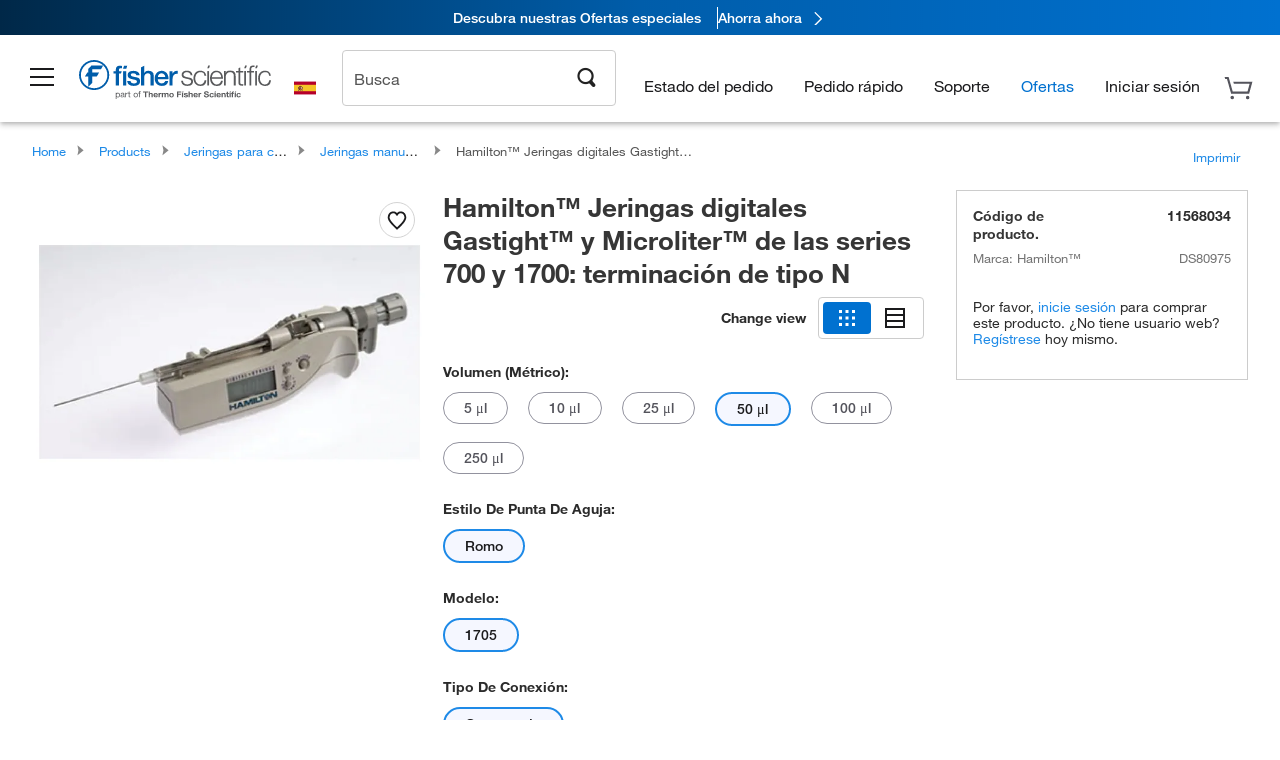

--- FILE ---
content_type: text/html;charset=UTF-8
request_url: https://www.fishersci.es/shop/products/hamilton-700-1700-series-gastight-microliter-digital-syringes-n-termination-22/11568034?tab=alternates
body_size: 59147
content:











<!DOCTYPE html>
<html class="no-js" lang="es">
<head>
    <meta http-equiv="X-UA-Compatible" content="IE=edge">

    <meta name="viewport" content="width=device-width,initial-scale=1.0"/>
    <link rel="icon" href="/favicon.ico" type="image/x-icon" />
    <meta charset="UTF-8">
    <meta name="google-site-verification" content="XtnlsgzD-1f_CDzG5A6tujCnDy45Nsk5vQ6sKbI3EEA">
    <meta name="msvalidate.01" content="1D0C243E686277AEA7DBB0E88CD31B62">

    <link rel="preload" href="/etc/designs/fishersci/clientlibs/headlibs/fonts/FisherSciengliffic.woff?ch2oin3" as="font" type="font/woff2">
    <link rel="preload" href="/global-ui/resources/fonts/helvetica/HelveticaNeueLTW01-35Thin.woff2" as="font" type="font/woff2">
    <link rel="preload" href="/global-ui/resources/fonts/helvetica/HelveticaNeueLTW01-45Light.woff2" as="font" type="font/woff2">
    <link rel="preload" href="/global-ui/resources/fonts/helvetica/HelveticaNeueLTW01-55Roman.woff2" as="font" type="font/woff2">
    <link rel="preload" href="/global-ui/resources/fonts/helvetica/HelveticaNeueLTW01-56Italic.woff2" as="font" type="font/woff2">
    <link rel="preload" href="/global-ui/resources/fonts/helvetica/HelveticaNeueLTW01-65Medium.woff2" as="font" type="font/woff2">
    <link rel="preload" href="/global-ui/resources/fonts/helvetica/HelveticaNeueLTW01-75Bold.woff2" as="font" type="font/woff2">
    <link rel="preconnect" href="https://assets.fishersci.com/" crossorigin />
    <link rel="dns-prefetch" href="https://assets.fishersci.com/" />
    <link rel="preconnect" href="https://static.fishersci.eu/" crossorigin />
    <link rel="dns-prefetch" href="https://static.fishersci.eu/" />
    
    <META NAME="ROBOTS" CONTENT="INDEX,FOLLOW">
    <link rel="canonical" href="https://www.fishersci.es/shop/products/hamilton-700-1700-series-gastight-microliter-digital-syringes-n-termination-22/10686411"/>
    <META NAME="Keywords" CONTENT="Hamilton Jeringas digitales Gastight y Microliter de las series 700 y 1700: terminación de tipo N 50 &amp;mu;l | Buy Online | Hamilton&amp;trade; | Fisher Scientific">
    <META name="Description" content="Hamilton Jeringas digitales Gastight y Microliter de las series 700 y 1700: terminación de tipo N from Hamilton&amp;trade;. Consigue fácilmente una precisión de hasta el 0,5 %, mientras se dispensan volúmenes desde 500 &amp;mu;l hasta 50 ml Shop Hamilton&amp;trade;&amp;nbsp;Jeringas digitales Gastight&amp;trade;. Available in 50 &amp;mu;l">

    <META PROPERTY="og:title" CONTENT="Hamilton Jeringas digitales Gastight y Microliter de las series 700 y 1700: terminación de tipo N 50 &amp;mu;l | Buy Online | Hamilton&amp;trade; | Fisher Scientific">
    <META PROPERTY="og:type" CONTENT="website">
    <META PROPERTY="og:url" CONTENT="https://www.fishersci.es/shop/products/hamilton-700-1700-series-gastight-microliter-digital-syringes-n-termination-22/10686411">
    <META PROPERTY="og:description" CONTENT="Hamilton Jeringas digitales Gastight y Microliter de las series 700 y 1700: terminación de tipo N from Hamilton&amp;trade;. Consigue fácilmente una precisión de hasta el 0,5 %, mientras se dispensan volúmenes desde 500 &amp;mu;l hasta 50 ml Shop Hamilton&amp;trade;&amp;nbsp;Jeringas digitales Gastight&amp;trade;. Available in 50 &amp;mu;l">
    <META PROPERTY="og:image" CONTENT="https://assets.fishersci.com/TFS-Assets/CCG/product-images/F90865_p.eps-650.jpg">

    <link as="image" imagesizes="100vw" imagesrcset="https://assets.fishersci.com/TFS-Assets/CCG/product-images/F90865_p.eps-250.jpg" media="screen and (max-width: 550px)" rel="preload" />
    <link as="image" imagesizes="100vw" imagesrcset="https://assets.fishersci.com/TFS-Assets/CCG/product-images/F90865_p.eps-650.jpg" media="screen and (min-width: 550px)" rel="preload" />


    <title>
    Hamilton Jeringas digitales Gastight y Microliter de las series 700 y 1700: terminación de tipo N 50 &mu;l | Buy Online | Hamilton&trade; | Fisher Scientific
</title>


    <!-- END cssIncludes.jsp -->
    <!-- DNS PREFETCH -->
    <link rel="dns-prefetch" href="//assets.adobedtm.com"/>

    <script type="text/javascript">
        var storeLocalePath = 'es_ES';
            
            var availabilityCallSetTimeout = 1000;
            
    </script>

    <script type="text/javascript">
        var s = {};
        var env = {
            autoRefreshFired : 'false'
            ,isDebugging :true
            ,userType : 'G'
            ,regNoAcct: false
            ,storeFileRoot : '/shop/FisherSci/'
            ,guidedSellingInit : false
            ,imageRoot : '/shop/FisherSci/theme/images/'
            ,staticRoot: '//static.fishersci.eu/'
        };
        var imageRoot = '/shop/FisherSci/theme/images/';
        var restTypeaheadSearchServiceURL  = '//www.fishersci.es/catalog/service/typeahead/suggestion';
        var restTypeaheadSearchServiceDataType  = 'json';
        var fisherDataLayer = {
            generalData	:	{},
            userData 	:	{},
            searchData	:	{},
            productData	:	{
                
                    categoryId: "90126147",
                    categoryName: "Jeringas manuales estancas al gas"
                
            }
        }
    </script>
</head>
<body id="SinglePDP" class="pdp_page new_hf ">
<!-- CSS: media=all and print; -->
<link rel="stylesheet" type="text/css" media="all" href="/etc/designs/fishersci/clientlibs/headlibs-global.min.2026.1.03-FS.css" async/>
<link rel="stylesheet" type="text/css" media="all" href="/etc/designs/fishersci/clientlibs/commercelibs.min.css" async/>
<link rel="stylesheet" data-norem type="text/css" media="screen and (min-width: 1025px)" href="/etc/designs/fishersci/clientlibs/desktoplibs.2026.1.03-FS.css" async/>
<link rel="stylesheet" data-norem type="text/css" media="screen and (min-width: 641px) and (max-width: 1024px)" href="/etc/designs/fishersci/clientlibs/tabletlibs.2026.1.03-FS.css" async/>
<link rel="stylesheet" data-norem type="text/css" media="screen and (max-width: 640px)" href="/etc/designs/fishersci/clientlibs/mobilelibs.2026.1.03-FS.css" async/>
<link rel="stylesheet" data-norem type="text/css" media="print" href="/etc/designs/fishersci/clientlibs/print.min.2026.1.03-FS.css" async/>
<link rel="stylesheet" data-norem type="text/css" media="print" href="/shop/products/assets/product.css?v=2026.1.03-FS" onload="this.media='all'" async />
<link rel="stylesheet" data-norem type="text/css" media="print" href="/store1/products/resources/css/stockRoomModal.min.css?v=2026.1.03-FS" onload="this.media='all'" async />

<script type='text/javascript' src='/etc/designs/fishersci/clientlibs/common.min.2026.1.03-FS.js'></script>
<!-- Common JS -->

<!-- start CQ header -->
<script>env.isNewHeader = true;</script>
<!-- START static-header-files -->
<script>
    env.currentEnvironment = "prod_eu";
    env.sessionTimerTotalSeconds = "3600";
    env.sessionTimerShowWarningSeconds = "3480";
    env.sessionTimerEnableNewLogOff = "false";
    env.sessionTimerEnableNewLogOffCountries = "";
    const redirectTriggerPaths = ["/store1/account-dashboard","/store1/users/","/shop/getProfile.do"];
</script>
    <script src="/global-ui/resources/digital-data.min.js" defer></script>
    <script src="/global-ui/resources/analytics.min.js?39ebdb9" defer></script>
<!-- Load utils -->
<script>
window.utils={getCookie:function(h){var k="";var j=document.cookie?document.cookie.split("; "):[];for(var f=0,c=j.length;f<c;f++){var d=j[f].split("=");var a=decodeURIComponent(d.shift());var b=d.join("=");if(b&&h===a){if(b.indexOf('"')===0){b=b.slice(1,-1).replace(/\\\\"/g,'"').replace(/\\\\\\\\/g,"\\\\")}try{b=decodeURIComponent(b)}catch(g){}k=b;break}}return k},setCookie:function(name,value,options){options=options||{};var cookie=encodeURIComponent(name)+"="+encodeURIComponent(value);var expires=options.expires;if(expires&&expires instanceof Date){expires=expires.toUTCString()}if(expires){cookie+="; expires="+expires}if(options.path){cookie+="; path="+options.path}if(options.domain){cookie+="; domain="+options.domain}if(options.secure){cookie+="; secure"}cookie+=";SameSite=None";document.cookie=cookie},deleteCookie:function(cookieName){document.cookie=cookieName+"=; expires=Thu, 01 Jan 1970 00:00:00 UTC; path=/;"},clientLogging:function(msg){var xhr=new XMLHttpRequest;xhr.open("POST","/global-ui/client-log",true);xhr.setRequestHeader("Content-Type","application/json");xhr.onload=function(){if(xhr.status>=200&&xhr.status<300){console.log("Successfully Logged:",xhr.responseText)}else{console.error("Error Logging:",xhr.statusText)}};var requestBody=JSON.stringify({msg:msg});xhr.send(requestBody)}};window.domUtils={waitForElement:function(selector,callback){if(document.querySelector(selector)){callback()}else{var observer=new MutationObserver(function(mutations,observer){if(document.querySelector(selector)){callback();observer.disconnect()}});observer.observe(document.body,{childList:true,subtree:true})}}};
</script><link rel="preload" href="/global-ui/resources/application.min.css?version=39ebdb9" as="style" />
<link rel="preload" href="/global-ui/etc/designs/fishersci/clientlibs/hbs-compiled.min.js?version=39ebdb9" as="script" />
<link rel="preload" href="/global-ui/resources/header.min.js?version=39ebdb9" as="script" />

<script src="/global-ui/etc/designs/fishersci/clientlibs/hbs-compiled.min.js?version=39ebdb9"></script>
<script src="/global-ui/resources/komodo.min.js?version=39ebdb9" defer></script>
<script src="/global-ui/resources/header.min.js?version=39ebdb9" defer></script>
<script src="/global-ui/resources/searchbar.min.js?version=39ebdb9" defer></script>
<script src="/catalog/search/static/resources/js/signals.min.js?v=39ebdb9" defer></script>
<script src="/global-ui/resources/additional-helpers.min.js?version=39ebdb9" defer></script>


<link rel="stylesheet" href="/global-ui/resources/application.min.css?version=39ebdb9" type="text/css">
        <link rel="stylesheet" href="/global-ui/resources/komodo.lite.css?version=39ebdb9" type="text/css">

    <script type="module" src="https://komodo-web-components.s3.us-east-1.amazonaws.com/libraries/explorer/komodo-core-explorer-web-components-latest/dist/explorer/explorer.esm.js"></script>
    <link rel="stylesheet" href="/designsystem-cdn/design-tokens/fsc_variables.css">
    <script>
        setTimeout(function() {
            if (!!window.MSInputMethodContext && !!document.documentMode) {
                var script = document.createElement('script');
                script.noModule = true;
                script.src = 'https://komodo-web-components.s3.us-east-1.amazonaws.com/libraries/explorer/komodo-core-explorer-web-components-latest/dist/explorer/explorer.js';
                document.head.appendChild(script);
            }
        }, 0);
    </script>
<script>env.isNewHeader = true;</script>
    <!-- END static-header-files --><!--START header.hbs from release-eu/2026_01_04-FS-SYS-ENG on 20260121 00:53:33 GMT-->
<script>
    window.globalUi = {};
    window.globalUi.branchName = "release-eu/2026_01_04-FS-SYS-ENG";
    window.globalUi.buildTimestamp = "20260121 00:53:33 GMT";
    window.globalUi.currentEnvironment = "prod_eu";
</script>
    <script>env.removeSpecialOffers = true;</script>
<!--START static-header-code-->
<!--header URL /fishersci/eu/es_ES/layout/scientific/_jcr_content/header-par.html-->
<style>
@media (max-width:414px){#header-shim.eu-banner-disabled{margin-top:87px!important}#header-shim.fm-banner-enabled{margin-bottom:155px!important}}@media (min-width:414px) and (max-width:767px){#header-shim.eu-banner-enabled{margin-top:130px!important}#header-shim.eu-banner-disabled{margin-top:79px!important}#header-shim.fm-banner-enabled{margin-top:160px!important}#header-shim.fm-banner-enabled.breadcrumbs{margin-top:164px!important}#header-shim.fm-banner-enabled.legacy-helper{margin-top:150px!important}}@media (min-width:768px){#header-shim.eu-banner-enabled{margin-top:133px!important}#header-shim.eu-banner-enabled.breadcrumbs{margin-top:155px!important}#header-shim.eu-banner-enabled.sticky-cart{margin-top:112px!important}#header-shim.eu-banner-disabled{margin-top:104px!important}}
</style><script>
    //Let's try to remove the inline Adobe scripts until teams can do it
    let adobeIds = ['launchwrapper','adobe-launch-pre-hide-snippet'];
    adobeIds.forEach(function(id){
        let elem = document.getElementById(id);
        if(elem){
            elem.remove();
        }
    });

    //New Adobe Launch deployment
    !function(e,a,n,t){var i=e.head;if(i){
    if (a) return;
    var o=e.createElement("style");
    o.id="alloy-prehiding",o.innerText=n,i.appendChild(o),setTimeout(function(){o.parentNode&&o.parentNode.removeChild(o)},t)}}
    (document, document.location.href.indexOf("adobe_authoring_enabled") !== -1, ".personalization-container { opacity: 0 !important }", 3000);

    //If we're lower than IE11, set the cookie to false and redirect to the homepage
    if(document.documentMode && document.documentMode < 11){
        document.location = '/global-ui/content/newheader/delete';
    }
    var env = env || {};
    env.newHeaderUserType="G";
    env.newHeaderPersistentUser="";
    var I18n = typeof(I18n) !== "undefined" ? I18n : {};
    I18n.locale ="es";
    I18n.defaultLocale ="es";
    I18n.translations = typeof I18n.translations !== "undefined" ? I18n.translations : {};
    I18n.translations["es"] = {"searchResults":{"welcome":"Bienvedido","addToCartBtn":"Añadir a la cesta","compareCheckbox":"Compare","specialOffer":"Ofertas especiales","promotionsAvailable":"Promociones disponibles","onlineSavings":"Online savings are available","PromotionsOnlineSavings":"Promotions & Online savings are available","pricingAvailability":"Precio y disponibilidad","specifications":"Especificaciones","sortResults":"Ordenar resultados por","bestMatch":"Mejor resultado","mostPopular":"Más popular","showFewer":"Mostrar menos","showingItems":"Mostrando artículos","loadMore":"Cargar más","searchResults":"Search results for xxx","relatedCategories":"Categorias relacionadas","didYouMean":"Quería decir","autoCorrection":"Lamentablemente, no hemos encontrado resultados para \"flsk\" \" en nuestro sitio. Hemos corregido automáticamente el término de búsqueda a \"matraz\". Si necesita ayuda para encontrar el producto que necesita, por favor, póngase en contacto con nuestro servicio de atención al cliente en 01509 555 888.","checkSpellings":"Lamentablemente, no hemos encontrado resultados para \"xyzxyz\" en nuestro sitio. Sugerimos utilizar un menor número de palabras o palabras de búsqueda menos específicas, comprobar la ortografía y volver a intentar la búsqueda. Si necesita ayuda para encontrar el producto que necesita, no dude en ponerse en contacto con nuestro servicio de atención al cliente en 01509 555 888. ","productCategory":"Categoría de producto","productName":"Nombre del producto","fisherCtgNo":"Número de catálogo Fisher","MfrCtgNo":"Número de catálogo del fabricante","casNo":"Número CAS","brandName":"Nombre de la marca","selectedCriteria":"Lo sentimos, no hemos encontrado productos con los criterios seleccionados. Es posible que desee actualizar las selecciones de filtro o realizar otra búsqueda. Si necesita ayuda para encontrar el producto que necesita, no dude en ponerse en contacto con nuestro servicio de atención al cliente en 01509 555 888.","category":"categoría","specialOffers":"Ofertas especiales","brand":"Marca","giveFeedBack":"Proporcionar comentarios","showDetails":"Show Details","hideDetails":"Hide Details","oneMoment":"Un momento mientras buscamos a sus resultados","pleaseLogin":"Por favor inicie sesión para ver la información de precio del contrato de ningún artículo con referencias cruzadas","labelOf":"de","enterNumber":"Enter a number","enterQuantity":"Enter a quantity","priceAvailability":"Precio y disponibilidad","allCategories":"All Categories","placeholder":"Buscar por palabra clave, Número de catálogo, CAS","next":"Siguiente","previous":"Anterior","records":"resultados","sortBy":"Ordenar por","showingResults":"Mostrando resultados de","search":"Buscar","edge":"Fisher Scientific Edge","edgeDesc":"Test Pedido antes de las 2pm enviar <b>hoy</b><br>Pedido después de las 2pm enviar <b>mañana</b>","edgeLearnMoreUrl":"scientific-products/special-offers-and-programs/fisher-scientific-edge.html","greenerChoice":"Greener Choice","greenerChoiceTitle":"Producto Greener Choice","greenerChoiceDesc":"Este producto ofrece uno o más beneficios ambientales detallados en las guías\"Green Guides\" de la FTC de los EE. UU.","greenerChoiceLearnMoreText":"Obtenga más información sobre el Programa Greener Choice","greenerChoiceLearnMoreUrl":"javascript:void(0)","duplicateListTitle":"\tEl nombre de lista ya está en uso. Por favor, introduzca un nombre diferente."},"featuredProducts":{"new":"Nuevo","sale":"Sale"},"searchRefinements":{"new":"Nuevo","sale":"Sale","narrowResults":"Limitar resultados","selectedfilters":"Filtros","removeAll":"Reiniciar","showMore":"Mostrar más","enterBrand":"Introduzca un nombre de marca","brand":"Marca","categories":"CATEGORÍA","showMenu":"Show Menu","jumpTo":"Jump to...","backToTop":"volver arriba","miscellaneous":"DIVERSO"},"recentlyViewed":{"recentlyViewed":"Artículos vistos recientemente...","show":"Mostrar","hide":"Ocultar"},"fisherOrders":{"orders":{"orderDate":"Order Date","orderStatus":"Estado del pedido","orderedBy":"Ordered By","release":"Release #","po":"PO #","merchandiseTotal":"Merchandise Total","packingSlips":"Request Packing Slips","viewInvoice":"View Invoice","attention":"¡Atención!","shipTo":"Ship To","order":"Order","viewReq":"View Requisition","auditTrail":"Audit Trail","account":"Account","reorderItems":"Reorder These Items","returnProducts":"Return Products","itemsShipped":"Items Shipped","itemsInProgress":"Items in Progress","itemsBackordered":"Items Backordered","itemsHold":"Items On Hold","itemsVendor":"Items Shipping from Vendor","sale":"SALE"}},"needItNow":{"needIt":"Need it now?","backToQuickView":"Back to Quick View","technicalEqProducts":"These technical equivalent products are also available."},"modalProductHeader":{"requiredAccessories":"Required Accessories"},"fisherForm":{"forms":{"registerHere":"Register Here","title":"Title","lastName":"Last Name","company":"Company","address1":"Dirección línea 1","address2":"Dirección línea 2","city":"Ciudad","postalCode":"Código postal","country":"Country","pleaseSelect":"Seleccione","austria":"Austria","belgium":"Belgium","denmark":"Denmark","finland":"Finland","france":"France","germany":"Germany","ireland":"Ireland","italy":"Italy","netherlands":"Netherlands","portugal":"Portugal","spain":"Spain","sweden":"Sweden","switzerland":"Switzerland","unitedKingdom":"United Kingdom","department":"Department","jobRole":"Cargo","administration":"Administrador","authorisedDistributor":"Authorised distributor","buyer":"Buyer","consultant":"Consultant","dealer":"Dealer","educatorTrainer":"Educator / Trainer","endUser":"End user","engineer":"Engineer","executive":"Executive","groupManager":"Group Manager","foremanAssistant":"Foreman / Assistant","operator":"Operator","projectManager":"Project Manager","safetyOfficer":"Safety Officer","scientist":"Scientist","graduate":"Student Graduate /Post Graduate","technician":"Technician","other":"Otros","Número de cuenta":"Account number","emailAddress":"Email Address","tickBox":"Please tick the box to receive information about our products and services, along with exclusive offers and promotions tailored for you.Your confidentiality is important to us; All personal information that you provide will be used by us in accordance with our","privacyPolicy":"Privacy Policy","futureInformation":"and you will have the ability to opt out of receiving future marketing information from us at any time","submit":"Submit"}},"fisherMessaging":{"table":{"item":"Item","mfrNo":"Mfr. No.","itemDescription":"Item Description","description":"Descripción","priceUnit":"Price Per Unit","quantity":"Cantidad","availability":"Disponibilidad","addToCart":"Añadir a la cesta","addToList":"Añadir a la lista","addItems":"Add Item(s)","na":"N/A","price":"Precio","qty":"CANT","discontinuedMsg":"This item has been discontinued by the manufacturer and is no longer available. Please call customer service for assistance: 1-800-766-7000","restrictionMsg":"Due to product restrictions, we cannot sell this item online.Please call Customer Service at 1-800-766-7000 or","emailUs":"email us","assistance":"for assistance","catalogNo":"Código de producto","qtyAavailability":"Quantity & Availability","addToBasket":"Añadir a la cesta","productSpecification":"Product Specifications","title":"Title","catalogNum":"Catalog Number","unit":"Unidad","nonPreferred":"Non-Preferred","defaultDescription":"Restablecer descripción predeterminada","itemsProductPage":"Add items from the product page, the shopping cart, or import a spreadsheet or CSV file to get started using your list","itemSubtotal":"Subtotal de artículos","cartSubtotal":"Cart Subtotal","orderCatalog":"Catalog #","titleDesc":"Title/Desc","unitPrice":"Unit Price","status":"Status","merchandiseTotal":"Merchandise Total","expand":"Expand","date":"Date","trackingInfo":"Tracking Info","shipped":"Shipped","tracking":"Tracking","orderTracking":"Tracking #","dateShipped":"Date Shipped","proNo":"PRO No","trackingNA":"Tracking N/A","bolNo":"BOL No","viewCreditMemo":"View Credit Memo","packingSlips":"Request Packing Slips","viewInvoice":"View Invoice","pkg":"Pkg","weight":"Weight","proNumber":"PRO Number","statusDate":"Status Date","signedBy":"Signed By","time":"Time","location":"Location","activity":"Activity","orderNumber":"Order Number","PoNumber":"P.O. Number","placedOn":"Placed on","viewOrderDetails":"View Order Details","preferredProduct":"This product is considered preferred by your company","createProfile":"create a profile","availabilityProducts":"to easily view availability of all products and more.","sds":"SDS","reqAccessories":"Required Accessories","accessories":"Accessories","productFeedback":"Product Feedback","promotionDetails":"Detalles de la promoción","onlineSavings":"Online Savings","priceUoms":"priceUoms.0.stdAvailability","needNow":"Need it Now?","alternateProducts":"See alternate products available.","substituteProducts":"View substitute products","ensureCrctProd":"This item is a non-standard voltage; please ensure you are ordering the correct product.  Please contact customer service for assistance: 1-800-766-7000.","instantSavings":"Online Instant Savings (30%)","checkAvailability":"Check Availability","matchMore":"We found more than one match .Please select from the list below.","chooseProduct":"Elija el producto que desea añadir a su pedido","currentPrice":"Please call customer service for current pricing. 1-800-766-7000","itemsInCart":"Artículos en su cesta","unitMeasure":"Unit of Measure","stock":"Stock"}},"specTableProduct":{"chemicalIdentifiers":"Chemical Identifiers","specifications":"Especificaciones","readDescription":"Read Description...","description":"Descripción","productCertificates":"See Product Certificates","shelfLife":"Shelf life:","sdsSafetyDoc":"SDS & Safety Documents","sds":"SDS","safetyDataSheets":"Hojas de datos de seguridad","locateSafetyDatasheet":"Para localizar una hoja de datos de seguridad:","searchBox":"1. Introduzca uno de los siguientes datos en la casilla de búsqueda de SDS y haga clic en Buscar:","FCCSNumber":"número de catálogo de Fisher Scientific, número CAS, nombre del producto químico o referencia del proveedor.","pdfFile":"2. Haga clic en el número de catálogo de Fisher Scientific de cualquiera de los resultados de la búsqueda para abrir su hoja de datos de seguridad en formato PDF en una ventana nueva.","searchFor":"Búsqueda:","search":"Buscar","sdsResults":"Resultados de SDS: 1052 elemento(s)","sdsPdf":"Haga clic en el número de catálogo para abrir el PDF de la SDS","fisherCtgNo":"Número de catálogo Fisher","productNmae":"Nombre del producto","productDescription":"Descripción del producto"},"productCertificates":{"lotNumber":"by Lot Number","noCertificates":"This product has no certificates to display","productCertificates":"Search all product certificates on Fishersci.com","productCert":"Certificados del producto","productCertSearch":"Búsqueda de certificaciones del producto","certAnalysis":"Certificado de análisis","fisherChemSpec":"Especificaciones de Fisher Chemical","fisherChemSearchAnalysis":"Búsqueda de certificados de análisis de Fisher Chemical","information":"Para utilizar este servicio, necesita disponer de dos datos: ","catalogueNoChem":"El número de catálogo del producto químico, por ejemplo:- A/0520/25 o 10652241","lotNo":"El número de lote del producto químico, indicado en el envase o el embalaje, por ejemplo:- 1419182  ","certWindow":"Introduzca estos datos en las casillas correspondientes a continuación y pulse Buscar. El certificado se mostrará en una ventana nueva del navegador. Puede copiarlo o imprimirlo utilizando los comandos habituales del navegador.","lotNumb":"N.° de lote","search":"Buscar","chemSpecSerach":"Búsqueda de especificaciones de productos químicos de Fisherbrand","specSheets":"Existen hojas de especificaciones de los productos Fisher Chemical a su disposición.","contactSpecialists":"Si tiene algún problema a la hora de utilizar este servicio, póngase en contacto con nuestros especialistas.","specSearch":"Búsqueda de especificaciones","viewSpecSheet":"Enter the catalogue number for which you wish to view the specification sheet i.e. P/7500/15"},"addToListEu":{"close":"close","warningText":"You've already added this item to that list","personalList":"Personal Lists","companyList":"Company Lists","personalListTab":"Personal Lists Tab","selectionPersonalList":"Select a Personal List","existingList":"Add to Existing List","newPersonalList":"Or Create a New Personal List","newCompanyList":"Or Create a New Company List","createList":"Create List","companyListTab":"Company Lists Tab","selectionCompanyList":"Select a Company List"},"ieMylistHeader":{"home":"Home","myLists":"Mis listas","existingList":"Select an Existing List","personal":"Personal","selectList":"Select a List","company":"Company","createButton":"If you would like to create a list, use the button below","addProducts":"Follow the instructions and start adding products","createList":"Crear una lista","retriveList":"One moment while we retrieve your list","createNewList":"Crear una lista nueva","newList":"Nombre de la lista nueva","personalCompanyList":"Will this be a Personal list or a Company list","cancel":"Cancelar"},"emailNotificationForm":{"emailNotification":"Email Notification Preferences","emailError":"There was an error updating your Email Notification Preferences. Please try again","updateNotification":"Updating these notification preferences will also change them in your profile","orderConfirmation":"Confirmación de pedido","confirmationMails":"If you would like to send order confirmation emails to additional email addresses, please enter them below, seperated by semicolons","backOrderUpdates":"Backorder Updates","shipmentNotification":"Shipment Notifications","invoiceNotification":"Invoice Copy Notifications","update":"Update"},"crossReference":{"alsoInterested":"you may also be interested in considering","for":"For","savingsOf":"SAVINGS of","alernateOption":"as an alternative option to catalog number","alternateOPtionAvailable":"Alternative Option Available","alternateOptionTo":"to catalog number"},"featuredPromotionListResults":{"hotDeal":"Hot Deal","limitedTime":"Limited Time","newOffer":"New Offer","savingsEvent":"Savings Event","buyNow":"Buy Now","expires":"Expires","narrowResults":"Limitar los resultados","selectedFilters":"Selected Filters","multipleBrands":"Multiple Manufacturers","promoCode":"Promo Code","CTACouponText":"See Full Promo Details","redemptionOnly":" Redemption Only","daysLeft":"Days Left","days":"Days","hours":"Hours","minutes":"Minutes","seconds":"Seconds","noPromoMessage":"Sorry, there are currently no special offers at this time.","checkBackMessage":"Check back throughout the year to find ways to save or","viewAllPromosMessage":"view all of our promotions"},"ieMylist":{"listOptions":"Opciones de lista","bulkUpload":"Bulk Upload","defaultList":"Make This My Default List","retainList":"Retain List Quantities","editList":"Edit List Name","deleteList":"Eliminar lista","addItemsToCart":"Add Item(s) to Cart"},"eventsList":{"viewMore":"View more details","register":"Register","noEvents":"No Events Found"},"quickViewProduct":{"reqAccessories":"Required Accessories","loadMore":"Cargar más","promotionalPrice":"Promotional price valid on web orders only. Your contract pricing may differ. Interested in signing up for a dedicated account number?","learnMore":"Aprenda más","promoPrice":"Promotional price valid on web orders only."},"accountMenu":{"sessionExpired":{"label":"Session Expired: ","message":"Please <a href='#' class='btn-sign-in'>sign in</a> to access all account features."},"signOut":"Desconectar","not":"No","yourAccount":"Su cuenta"},"mylistHeader":{"excelSpreadSheet":"Create and save an Excel spreadsheet or Comma Seperated Value(CSV) file containing two columns. Column 1 must contain part numbers; Column 2(optional) can obtain item descriptions. 100 items max","click":"Hacer clic","chooseFile":"Choose File","csvFile":"and navigate to the saved spreadsheet or csv file on your computer.  Open the file to upload the spreadsheet or csv data into the list"},"savedCart":{"savedCart":"Saved Cart","savedItems":"We saved the items left in your cart from your last session. You can add them back to your cart now, or discard them to start over.","discardItems":"Discard These Items","addToCart":"Añadir a la cesta"},"shoppingCartPrintView":{"securityMsg":"*Fisher Scientific does not show personal account information for security purposes.","changePriceAvail":"*Price and availability are subject to change."},"searchBreadcrumbs":{"yourSelections":"Your Selections"},"cartTableLayout":{"quotes":"Quotes"},"certSearchEu":{"getCertificate":"Get Certificate"},"availability":{"inStock":"In Stock","availableIn":"Available in","onOrder":"On Order","forZiPcode":"For Zip code","estimatedDelivery":"Estimated Delivery","through":"Through"},"cartlet":{"recentAdded":"Recientemente añadidos a su cesta","additionalProducts":"Additional Product(s)","subtotal":"Subtotal","viewCart":"Ver cesta","cartEmpty":"Su cesta está vacía","cart":"Cart","contact":"Contact","goToCart":"Ir a la cesta"},"featuredCollectionRefinements":{"narrowResults":"Limitar los resultados","removeAll":"Reiniciar","selectedFilters":"Filtros seleccionados","showMore":"Mostrar más"},"eCommOnMarketing":{"item":"Items:","itemIsInHotlist":"Item is in list","itemIsAlreadyInHotlist":"Item is already in list","addItemToHotlistTitle":"Mis listas - Add an Item","addItemToAnExistingHotlist":"Add this item to one of your existing lists.","pleaseSelectAHotlist":"Please select a list below.","saveToHotlist":"Save to List","cancel":"Cancel","catalognumber":"Catalog Number","description":"Descripción","price":"Precio","quantityandavailability":"Cantidad y disponibilidad","details":"detalles","onlineinstantsaving":"Online Instant Savings","productspecification":"Especificaciones del producto","addtolist":"Añadir a la lista","addtocart":"Añadir al carrito","labelFor":"for","contenBelongsTo":"Content may not belong to this estore."},"extSearch":{"extSearchTitle":"External Manufacturer Search","instructions":"Please use manufacturer's code on external sites below:","select":"Select","go":"Continuar"},"insight2Errors":{"addedToList":"Añadido a la lista"},"leftNav":{"orderByCatalog":"Order by Catalog"}};
    var linkTranslations = {
        "account": "Mi Cuenta",
        "register": "Registrar una cuentat",
        "signIn": "Iniciar sesión"
    }
    var sessionExpiredMessage = {
        "label" : "Session Expired: ",
        "message" : "Please &lt;a href&#x3D;&#x27;#&#x27; class&#x3D;&#x27;btn-sign-in&#x27;&gt;sign in&lt;/a&gt; to access all account features.",
    };
    env.customHomeRedirectEnabled = true;
</script>
<!-- Adobe Script -->
<script src="https://assets.adobedtm.com/7835b01639d4/12f22ad179cc/launch-79ca2f59a701.min.js" async></script>

<script>
if(!window.preloadOffers){window.preloadOffers={version:"2025.06.0.fs - fs-eu-hp-re-design-phase4"};function preLoadOffer(div,msec,count,offer){var offerHTML=offer.offerHTML;var offerUrl=offer.offerUrl;var element=document.querySelector("#"+div+" , ."+div),i,s;if(!element){if(count<9){count++;setTimeout(function(){preLoadOffer(div,msec,count,offer)},msec);return}return}if(offerHTML&&preloadVerifyHtmlOffer(offerHTML)){try{element.innerHTML=offerHTML;s=element.querySelectorAll("script");for(i=0;i<s.length;i++){preloadOffers.scriptNode.push(s[i].text)}element.setAttribute("preloaded","true");element.setAttribute("offerUrl",offerUrl);dispatchPreloadOffersEvent(div)}catch(error){console.error("could not execute script : "+error)}}else{showDefaultOfferContent(element);element.setAttribute("preloaded-default","true")}}function preloadVerifyHtmlOffer(data){var isValid=false,doc,$head;if(typeof data!=="undefined"&&data.length>0){if(data.indexOf("<head")===-1){isValid=true}else{doc=(new DOMParser).parseFromString(data,"text/html");$head=doc.querySelector("head");if($head.childElementCount===0){isValid=true}}}return isValid}function showDefaultOfferContent(element){try{element.setAttribute("preloaded","false");var content,loadingWheelBlock=element.querySelector(" .loading-wheel-block"),loadingWheel=element.querySelector(" .loading-wheel-block .loading-wheel"),defaultOffer=element.querySelector(" .loading-wheel-block .defaultOffer");if(!loadingWheelBlock||!loadingWheel||!defaultOffer){console.log("Preload offers - no default offer for div:",element.getAttribute("id"))}else{loadingWheelBlock.style.padding="0px";loadingWheelBlock.removeChild(loadingWheel);content=defaultOffer.querySelector(".content-par-main");if(content){content.removeAttribute("style");content.className=content.className.replace(/\bcontent-par-main\b/g,"")}defaultOffer.removeAttribute("style")}}catch(error){console.error("Preload offers - errors occurred when loading default offer for div:",element.getAttribute("id"))}}function processOfferResp(responseText){if(responseText){var resp=JSON.parse(responseText),offerMap,div,offer,offers;window.preloadOffers.response=resp;window.preloadOffers.scriptNode=[];if(resp&&resp.hasOwnProperty("offerPlacementMap")){offerMap=resp["offerPlacementMap"];for(div in offerMap){offers=offerMap[div];if(Array.isArray(offers)){if(offers.length<1){showDefaultContent(document.querySelector("#"+div+" , ."+div));continue}offer=offers[0]}else{offer=offers}if(getIsBlacklisted(offer)){console.log("Preload offers - targeted placement:"+offer.interactPoint.split("|").pop());continue}preLoadOffer(div,100,1,offer)}}}}function getIsBlacklisted(offer){return offer.hasOwnProperty("blacklisted")?offer.blacklisted:false}function getPreloadURLDomain(){var input=document.querySelector("#preloadURL");return!!input?input.value:""}function dispatchPreloadOffersEvent(name){if(document.createEvent){var event=document.createEvent("Event");event.initEvent(name,true,true);document.dispatchEvent(event)}else if(document.createEventObject){if(!!document.documentElement[name]){document.documentElement[name]=1}document.documentElement[name]++}}var preloadUrl="/event/offer/preload",xhttp=new XMLHttpRequest;xhttp.onreadystatechange=function(){var response=this;if(response.readyState===4){if(!window.preloadOffers){window.preloadOffers={}}if(response.status===200){window.preloadOffers.succeed=true;processOfferResp(response.responseText)}else{window.preloadOffers.succeed=false}dispatchPreloadOffersEvent("preloadOffers");window.preloadOffers.status=response.status;window.preloadOffers.statusText=response.statusText}};xhttp.ontimeout=function(){window.preloadOffers.succeed=false;dispatchPreloadOffersEvent("preloadOffers")};xhttp.open("POST",preloadUrl,true);xhttp.setRequestHeader("Content-Type","application/json;charset=UTF-8");xhttp.timeout=4e3;xhttp.send()}function FetchCategoryRecommendations(){return{getHPCategoryRecommendation:function(){try{if(this.isCategoryRecommendationEnabled()){console.log("DM Preload - Fetching category recommendation for home page");var payload=this.getRequestPayload();$.ajax({url:"/store1/recom/categories/getCategoryRecommendation",type:"POST",data:JSON.stringify(payload),contentType:"application/json",success:function(resp){if(!!resp){console.log("DM Preload - category recommendation has been received");console.log(resp);PreloadCategoryRec.renderCategoryRecommendation(resp)}},error:function(error){console.error("DM Preload - error while fetching Category Recommendation",error)}})}else{console.log("DM - skipping getCategoryRecommenationHtml event listener - not a home page! ")}}catch(error){console.error("DM - error while in calling fetch categpry recommenation API",error)}},renderCategoryRecommendation:function(resp){try{var msec=100;var counter=0;const categoryDivContainerIntervalID=setInterval(function(){counter++;const categoryElement=document.getElementById("dm-product-categories");if(categoryElement){$("#dm-product-categories").empty().html(resp.data);clearInterval(categoryDivContainerIntervalID)}if(counter>9){clearInterval(categoryDivContainerIntervalID)}},msec)}catch(error){console.error("DM - error while in rendering in category data")}},getRequestPayload:function(){var svi=this.getCookie("s_vi");var ecid=this.getEcidFromCookie();var countryCode="";var language="";var locale=PreloadCategoryRec.getCookie("locale");if(!!locale){locale=locale.toLowerCase().split("_");if(locale.length>0){language=locale[0];countryCode=locale[1]}}var estore=this.getCookie("estore");var payload={svi:svi,ecid:ecid,countryCode:countryCode,language:language,estore:estore};return payload},getCookie:function(cookieName){var cookie=null;try{var nameEQ=cookieName+"=";var cookieList=document.cookie;var cookieIndex=cookieList.indexOf(nameEQ);var lastIndexValue;if(cookieIndex!==-1){lastIndexValue=cookieList.indexOf("; ",cookieIndex);if(lastIndexValue===-1){lastIndexValue=cookieList.length}cookie=cookieList.slice(cookieIndex+nameEQ.length,lastIndexValue);cookie=unescape(cookie)}}catch(error){console.error("DM Preload - error while in getting cookie from page : ",cookieName)}return cookie},getEcidFromCookie:function(){var ecid="";try{var val=PreloadCategoryRec.getCookie("s_ecid");var prefix="MCMID|";ecid=val?val.substring(val.indexOf(prefix)+prefix.length):""}catch(error){console.error("DM Preload - error while in getting ecid from cookie")}return ecid},catgRecommAllowedURLs:["/nl/en/home.html","/dk/en/home.html","/fi/en/home.html","/ie/en/home.html","/no/en/home.html","/pt/en/home.html","/se/en/home.html","/es/en/home.html","/es/es/home.html","/gb/en/home.html","/de/en/home.html","/de/de/home.html","/it/en/home.html","/it/it/home.html","/fr/en/home.html","/fr/fr/home.html","/at/en/home.html","/at/de/home.html","/be/en/home.html","/be/fr/home.html","/ch/en/home.html","/ch/de/home.html","/ch/fr/home.html","/ch/it/home.html","/dk/da/home.html","/se/sv/home.html"],isCategoryRecommendationEnabled:function(){let isEnabled=false;try{if(window&&window.location&&window.location.pathname&&this.catgRecommAllowedURLs.includes(window.location.pathname)){isEnabled=true}}catch(error){console.error("DM Preload - error while checking URL for category recommendaiton")}return isEnabled}}}const PreloadCategoryRec=FetchCategoryRecommendations();PreloadCategoryRec.getHPCategoryRecommendation();function OOBMinifiedCartDetails(){return{fetchCartDetails:function(){try{console.log("DM Preload - Fetching cart details");var payload=this.getRequestPayload();$.ajax({url:"/store1/recom/oobRecommendation/minifiedcartdetails",type:"POST",data:JSON.stringify(payload),contentType:"application/json",success:function(resp){if(!!resp){console.log("DM Preload - cart details has been received");console.log(resp);OOBMinifiedCartDtl.processOOBCartDetails(resp)}},error:function(error){console.error("DM Preload - error while fetching Cart Details",error)}})}catch(error){console.error("DM - error while in calling fetch cart details API",error)}},processOOBCartDetails:function(resp){try{if(resp&&resp.data){if(Array.isArray(resp.data.productInCarts)){if(resp.data.productInCarts.length===0){fisherDataLayer.productsInCart=[]}else{if(!fisherDataLayer.productsInCart||fisherDataLayer.productsInCart.length===0){fisherDataLayer.productsInCart=resp.data.productInCarts}else{fisherDataLayer.productsInCart=fisherDataLayer.productsInCart.filter(element=>resp.data.productInCarts.includes(element));resp.data.productInCarts.forEach(product=>{if(!fisherDataLayer.productsInCart.includes(product)){fisherDataLayer.productsInCart.push(product)}})}}}else{console.error("DM - Invalid data structure in response or productInCarts is empty")}if(Array.isArray(resp.data.cartItems)){if(resp.data.cartItems.length===0){fisherDataLayer.cartItems=[]}else{if(!fisherDataLayer.cartItems||fisherDataLayer.cartItems.length===0){fisherDataLayer.cartItems=resp.data.cartItems}else{fisherDataLayer.cartItems=fisherDataLayer.cartItems.filter(element=>resp.data.cartItems.some(cartItem=>cartItem.item_id===element.item_id));const existingItemIds=fisherDataLayer.cartItems.map(product=>product.item_id);resp.data.cartItems.forEach(product=>{if(!existingItemIds.includes(product.item_id)){fisherDataLayer.cartItems.push(product)}})}}}else{console.error("DM - Invalid data structure in response or cartItems is empty")}}else{console.error("DM - Response or response data is undefined")}}catch(error){console.error("DM - error while processing cart data",error)}},getRequestPayload:function(){var cartId=this.getCartIdFromCookie();var gsessionId=this.getCookie("gsessionId");var countryCode="";var language="";var locale=OOBMinifiedCartDtl.getCookie("locale");if(!!locale){locale=locale.toLowerCase().split("_");if(locale.length>0){language=locale[0];countryCode=locale[1]}}var url=window.location.pathname;var payload={cartId:cartId||"",gsessionId:gsessionId,countryCode:countryCode,language:language,url:url};return payload},getCookie:function(cookieName){var cookie=null;try{var nameEQ=cookieName+"=";var cookieList=document.cookie;var cookieIndex=cookieList.indexOf(nameEQ);var lastIndexValue;if(cookieIndex!==-1){lastIndexValue=cookieList.indexOf("; ",cookieIndex);if(lastIndexValue===-1){lastIndexValue=cookieList.length}cookie=cookieList.slice(cookieIndex+nameEQ.length,lastIndexValue);cookie=unescape(cookie)}}catch(error){console.error("DM Preload - error while in getting cookie from page for cart API : ",cookieName)}return cookie},getCartIdFromCookie:function(){let cartId="";try{let cartIdValue=OOBMinifiedCartDtl.getCookie("CART_ID");if(!!cartIdValue){cartIdValue=cartIdValue.split("_");if(cartIdValue.length>0){cartId=cartIdValue[0]}}else{cartId=cartIdValue}}catch(error){console.error("DM Preload - error while in getting CART_ID from cookie")}return cartId}}}const OOBMinifiedCartDtl=OOBMinifiedCartDetails();OOBMinifiedCartDtl.fetchCartDetails();function addFBTPlaceHolder(count){let placeholderTemplate='<div class="fbt-container container columns small-12 medium-12 large-12 kmd-mb-10"><style>.fbt-container {border-top: solid 1px #e5e5e5;padding-top: 32px;margin-top: 40px;max-width: 100%;}.kmd-dm-fbt { max-width: 918px; display: flex; } .kmd-dm-card-placeholder { width: 188px; height: 275px; /* background-color: #e6e6e6; */ animation-duration: 1.8s; animation-fill-mode: forwards; animation-iteration-count: infinite; animation-name: placeHolderShimmer; animation-timing-function: linear; background: #f6f7f8; background: linear-gradient(to right, #fafafa 8%, #f4f4f4 38%, #fafafa 54%); background-size: 1000px 640px; position: relative;}.kmd-dm-placeholder-title { width: 708px; height: 25px; background-color: #e6e6e6; animation-duration: 1.8s; animation-fill-mode: forwards; animation-iteration-count: infinite; animation-name: placeHolderShimmer; animation-timing-function: linear; background: #f6f7f8; background: linear-gradient(to right, #fafafa 8%, #f4f4f4 38%, #fafafa 54%); background-size: 1000px 640px; position: relative;}.kmd-dm-products .kmd-card.kmd-dm-card.kmd-dm-card-placeholder:first-child::after { content: "";}.kmd-dm-card-placeholder-container { gap: 72px;}@keyframes placeHolderShimmer{ 0%{ background-position: -468px 0 } 100%{ background-position: 468px 0 }} @media (max-width: 768px) { .kmd-dm-fbt { flex-direction: column; } .kmd-dm-products { grid-template-columns: auto !important; } .kmd-dm-card-placeholder-container { flex-direction: column; display: flex; } .kmd-dm-card-placeholder { width:100% !important; height:100px !important; } .kmd-dm-placeholder-title { width: 100% !important; } } </style><div class="kmd-dm-placeholder-title" role="heading"></div><div id="kmd-dm-fbt" class="kmd-dm-fbt" data-amount="3" data-model="FBT" data-impression-tracking="true"><div class="kmd-dm-card-placeholder-container kmd-dm-3 kmd-grid-3 kmd-pt-4 kmd-pt-md-5"><div class="kmd-card kmd-dm-card-placeholder kmd-d-flex kmd-d-direction-column kmd-card--no-b-radius kmd-card--no-outline" id="kmd-dm-card-1"><div class="kmd-card__body kmd-px-0 kmd-py-0 kmd-text-sml kmd-mt-0"></div></div><div class="kmd-card kmd-dm-card-placeholder kmd-d-flex kmd-d-direction-column kmd-card--no-b-radius kmd-card--no-outline disabled" id="kmd-dm-card-2"><div class="kmd-card__body kmd-px-0 kmd-py-0 kmd-text-sml kmd-mt-0"></div></div><div class="kmd-card kmd-dm-card-placeholder kmd-dm-card kmd-d-flex kmd-d-direction-column kmd-card--no-b-radius kmd-card--no-outline disabled" id="kmd-dm-card-3"><div class="kmd-card__body kmd-px-0 kmd-py-0 kmd-text-sml kmd-mt-0"></div></div></div></div></div>';var element=document.querySelector(".frequently_brought_together_container");if(!element){if(count<18){count++;setTimeout(function(){addFBTPlaceHolder(count)},50);return}console.log("FBT Container Not Found");return}if(element.dataset.loaded=="false"){element.innerHTML=placeholderTemplate}}function waitForFBTContainer(response,msec,count){var element=document.querySelector(".frequently_brought_together_container");if(!element){if(count<9){count++;setTimeout(function(){waitForFBTContainer(response,msec,count)},msec);return}console.log("FBT Container Not Found");return}try{if(!response||response=="ERROR"||!response.htmlOffer){element.innerHTML="";return}element.dataset.loaded=true;element.innerHTML=response.htmlOffer;if(response.htmlOffer){var scripttext=element.querySelector("script").text;let scriptElement=document.createElement("script");scriptElement.text=scripttext;document.body.appendChild(scriptElement);initFBT().start();initRecsCart().start();sendAnalytics(response);$("#accessories_link_data").addClass("add_position")}}catch(error){element.innerHTML="";console.error("could not execute script : "+error)}}function waitForProductOptions(msec,count){let chipsList=document.querySelectorAll(".productOptions .orderingAttribute:not(.read_only) .attributeButton");if(!chipsList.length){if(count<30){count++;setTimeout(function(){waitForProductOptions(msec,count)},msec);return}console.log("Product Options Container Not Found");return}try{chipsList.forEach(chip=>{chip.addEventListener("click",()=>{setTimeout(()=>{FBTRecommendationInit().start()},50)})})}catch(error){console.error("could not execute script : "+error)}}function FBTRecommendationInit(){return{start:function(){if(this.isPDPPage()){this.requestFBTRecommendation()}},isPDPPage:function(){return window.location.href.indexOf("/shop/products")>-1},getSkuFromUrl:function(){var currentPage=window.location.href;var urlAndParameters=currentPage.split("?");var urlSubsections=urlAndParameters[0].split("/");var partNumberSection=urlSubsections[urlSubsections.length-1];return this.removeNonAlphanumeric(partNumberSection)},removeNonAlphanumeric:function(str){return str.replace(/[^a-zA-Z0-9]/g,"")},requestFBTRecommendation:function(){var countryCode="";var language="";var locale=PreloadCategoryRec.getCookie("locale");if(!!locale){locale=locale.toLowerCase().split("_");if(locale.length>0){language=locale[0];countryCode=locale[1]}}var element=document.querySelector(".frequently_brought_together_container");if(element){element.dataset.loaded=false}var partNumber=this.getSkuFromUrl();if(FBTMCallController[partNumber]==null||FBTMCallController[partNumber]["state"]=="ERROR"){addFBTPlaceHolder(1);FBTMCallController["current"]=partNumber;FBTMCallController[partNumber]={state:"INPROCESS",data:null};$.ajax({url:"/store1/recom/recommendation/fbtm?countryCode="+countryCode.toUpperCase()+"&language="+language+"&partNumber="+partNumber,type:"GET",timeout:4e3,contentType:"application/json",success:function(resp){FBTMCallController[partNumber]={state:"OK",data:resp};if(partNumber==FBTMCallController["current"]){waitForFBTContainer(resp,100,1)}},error:function(error){FBTMCallController[partNumber]={state:"ERROR",data:null};if(partNumber==FBTMCallController["current"]){waitForFBTContainer("ERROR",100,1)}console.error("DM Preload - error while fetching Category Recommendation",error)}})}else if(FBTMCallController[partNumber]["state"]=="INPROCESS"){FBTMCallController["current"]=partNumber}else if(FBTMCallController["current"]!=partNumber){FBTMCallController["current"]=partNumber;waitForFBTContainer(FBTMCallController[partNumber].data,100,1)}}}}var FBTMCallController={};FBTRecommendationInit().start();waitForProductOptions(100,1);
</script><!--END static-header-code--><!--START userway -->
<span id="userwayIcon" class="userway-icon" tabindex="0">
<svg xmlns="http://www.w3.org/2000/svg" xmlns:xlink="http://www.w3.org/1999/xlink" width="30px" height="30px" viewBox="0 0 60 60" version="1.1">
    <title>accessibility menu, dialog, popup</title>
    <g id="Drawer" stroke="none" stroke-width="1" fill="none" fill-rule="evenodd">
        <g id="man" transform="translate(-30.000000, -30.000000)">
            <g transform="translate(30.000000, 30.000000)" id="Group-12">
                <circle id="Oval" cx="30" cy="30" r="30"/>
                <path d="M30,4.42857143 C44.12271,4.42857143 55.5714286,15.87729 55.5714286,30 C55.5714286,44.12271 44.12271,55.5714286 30,55.5714286 C15.87729,55.5714286 4.42857143,44.12271 4.42857143,30 C4.42857143,15.87729 15.87729,4.42857143 30,4.42857143 Z M30,6.42857143 C16.9818595,6.42857143 6.42857143,16.9818595 6.42857143,30 C6.42857143,43.0181405 16.9818595,53.5714286 30,53.5714286 C43.0181405,53.5714286 53.5714286,43.0181405 53.5714286,30 C53.5714286,16.9818595 43.0181405,6.42857143 30,6.42857143 Z M40.5936329,24.636146 C40.8208154,24.6942382 41.032297,24.8027599 41.212927,24.9537151 C41.3927444,25.1040671 41.5372605,25.2927156 41.6362456,25.506032 C41.7348561,25.7185411 41.7857143,25.9504498 41.7857143,26.1964545 C41.7780029,26.5779794 41.6395197,26.9452414 41.3935596,27.2352841 C41.1463511,27.5267988 40.8059352,27.7221149 40.4376358,27.7856619 C38.1921773,28.2017648 35.924387,28.4827808 33.6481064,28.6271294 C33.504948,28.636723 33.3651112,28.6758744 33.236922,28.7423749 C33.1082304,28.8090766 32.9940039,28.9018917 32.9011681,29.0153772 C32.8079332,29.1293505 32.7382931,29.2617886 32.6966918,29.404413 C32.6758615,29.4759144 32.6622539,29.5492793 32.6556797,29.6151616 L32.6510699,29.707205 L32.6598659,29.8496307 L32.8523035,31.5976067 C33.0926408,33.748446 33.5345387,35.8701755 34.1700609,37.9296172 L34.4174424,38.6989233 L34.6845982,39.467246 L35.9271291,42.8464114 C35.9992453,43.0440742 36.0318055,43.2541674 36.0229684,43.4645736 C36.0141278,43.6750654 35.9640303,43.8817121 35.8754594,44.0726551 C35.7867069,44.2638976 35.6611068,44.435479 35.5058759,44.5773262 C35.3501721,44.7195962 35.1677426,44.8289881 34.990022,44.8912207 C34.813373,44.9615763 34.6253467,44.9984764 34.4204191,45 C34.1147901,44.9943164 33.8175473,44.8987335 33.5650597,44.7252745 C33.4238771,44.6283171 33.2997507,44.5091367 33.1890431,44.3580526 L33.0826737,44.1959755 L33.0074053,44.0456077 L32.6901551,43.3562659 C31.8320879,41.4806152 31.0484874,39.6428286 30.3335907,37.8221303 L30.0024971,36.9627165 L29.5751047,38.0696169 C29.3403684,38.6636654 29.0998399,39.2560704 28.8536693,39.8464776 L28.4802005,40.730546 L27.9043756,42.0504488 L27.3109116,43.3600706 L27.0273167,43.9425803 C26.8810403,44.3389204 26.5849764,44.6608321 26.2034873,44.8369557 C25.8203243,45.0138521 25.3831542,45.0287926 24.9891662,44.8783588 C24.596572,44.7285499 24.2795594,44.4271943 24.1072539,44.0414047 C23.9885793,43.7756939 23.9446874,43.4836867 23.9834048,43.1768668 L24.016611,42.9910892 L24.0667666,42.8262042 L25.307875,39.4507095 C26.0439275,37.4198431 26.5851782,35.3222044 26.9239335,33.1916604 L27.0414597,32.3912301 L27.141282,31.5772235 L27.3403361,29.8381618 C27.3581635,29.6889408 27.3459492,29.5375642 27.3045081,29.3935084 C27.2630999,29.2497044 27.1934915,29.1162414 27.1000261,29.0011883 C27.0070148,28.8866944 26.8923305,28.7928596 26.7631114,28.7253145 C26.6343439,28.6580256 26.4937323,28.6181655 26.35351,28.6082966 C24.0561093,28.4626746 21.7692364,28.17737 19.5069975,27.7542651 C19.3015835,27.7165557 19.1057712,27.6379419 18.9308258,27.5230481 C18.7563857,27.408486 18.6063103,27.2602422 18.4889941,27.0867756 C18.3721069,26.9139017 18.2901967,26.7194847 18.2478998,26.5149205 C18.2055002,26.3103882 18.2034637,26.0993152 18.2403615,25.9020167 C18.2758029,25.695193 18.3515339,25.4974971 18.4633288,25.3201771 C18.5754166,25.1425366 18.7215515,24.9891682 18.8933065,24.8690391 C19.0655425,24.7486376 19.2599761,24.6643395 19.4651939,24.6211361 C19.6706526,24.577882 19.8826185,24.5767675 20.0822706,24.6166765 C26.6343689,25.8477827 33.3528511,25.8477827 39.8979716,24.6180222 C40.1283133,24.5717053 40.3659882,24.5779122 40.5936329,24.636146 Z M32.8056386,16.182956 C34.3520224,17.7551666 34.3520224,20.3006423 32.80563,21.8728616 C31.2542658,23.450066 28.7353061,23.450066 27.1840106,21.8728616 C25.6375563,20.3006489 25.6375563,17.7551599 27.1839933,16.1829647 C28.7352993,14.6056799 31.2542726,14.6056799 32.8056386,16.182956 Z" id="Combined-Shape" fill="#0071D0" fill-rule="nonzero"/>
            </g>
        </g>
    </g>
</svg>
</span>
<!--END userway --><div class="user_name hide"><p>UserName</p></div>
<div id="fs-headerfooter-hbr" class=" dynamic-offer visibility-hidden desktop-banner "></div>
    <script>env.forceMajeureEnabled = true;</script>
<div id="force-majeure-container" class="desktop-banner fm-message visibility-hidden empty">
    <a tabindex="0" class="fsi-force-majeure kmd-d-justify-center kmd-d-align-center" href="#">
        <div class="kmd-lg-max-width kmd-mx-auto kmd-d-flex kmd-d-justify-center kmd-d-align-center fm-viewport-height">
            <div class="kmd-py-1 kmd-px-4 kmd-px-lg-8 ">
                <div class="fsi-force-majeure-text kmd-d-md-flex kmd-ml-auto kmd-d-align-center kmd-d-justify-center kmd-text-sml kmd-d-gap-4">
                    <div class=" kmd-text-black-100 kmd-text-weight-500 kmd-d-flex">
                        <div>
                            <svg id="fm-alert" width="16" height="16" viewBox="0 0 16 16" fill="none"
                                 xmlns="http://www.w3.org/2000/svg">
                                <path fill-rule="evenodd" clip-rule="evenodd"
                                      d="M8.59 2H7.42L1 13L1.59999 14H14.4L15 13L8.59 2ZM9.00999 12.5H7.00999V10.5H9.00999V12.5ZM9.00999 9.5H7.00999V5H9.00999V9.5Z"
                                      fill="#000"/>
                            </svg>
                        </div>
                        <div>
                            <p id="fm-text" class="kmd-text-black-100 kmd-text-weight-500 js-force-majeure-content">
                                <svg id="chevron-right-mono" width="18" height="18" viewBox="0 0 26 26" fill="none"
                                     xmlns="http://www.w3.org/2000/svg" class="kmd-ml-2">
                                    <path fill-rule="evenodd" clip-rule="evenodd"
                                          d="M6.29004 3.42L7.70004 2L17.7 12L7.70004 22L6.29004 20.59L14.87 12L6.29004 3.42Z"
                                          fill="black"></path>
                                </svg>
                            </p>
                        </div>
                    </div>
                </div>
            </div>
        </div>
    </a>
    <style>
    .fsi-force-majeure{cursor:pointer}.fsi-force-majeure:hover div,.fsi-force-majeure:hover div p{text-decoration:underline;text-underline-offset:4px}.fsi-force-majeure.no-cta{cursor:default;pointer-events:none}.fsi-force-majeure.no-cta:hover a,.fsi-force-majeure.no-cta:hover div,.fsi-force-majeure.no-cta:hover div p{text-decoration:none!important}.fsi-force-majeure svg#fm-alert{margin:-2px 8px}.fsi-force-majeure svg#chevron-right-mono{margin:-5px}@media (max-width:413px){.fsi-force-majeure svg#chevron-right-mono{width:15px;height:15px}}.fsi-force-majeure-bar::after{content:"|";color:#000;margin:-1px .75rem 0 .75rem;font-size:18px;font-weight:100;display:inline-block}.fsi-force-majeure-text p{margin:0}@media (max-width:413px){#force-majeure-container{height:82px}#force-majeure-container .fm-viewport-height{height:82px!important}#force-majeure-container p{font-size:.87rem}#main-nav-header.fm-message-open{margin-top:82px!important}}@media (max-width:767px){#force-majeure-container #fm-text{line-height:20px!important}.aem-offer-margin{margin-top:64px}}
    </style></div>
<div id="header-shim" class=" eu-banner-enabled"></div>
<span class="hide btn-sign-in"></span>
    <!--START full-header-body -->
    <header id="main-nav-header" data-language="es" data-locale="es_ES" role="presentation" class="country-ES  39ebdb9 banner-transition">
        <nav>
            <div class="brand">
                <button class="hamburger-button" id="open-main-drawer" name="hamburger-button" role="button" tabindex="0"
                        data-analytics-section="Global Nav"
                        data-analytics-container="Fisher Scientific"
                        data-analytics-parent="Header"
                        data-analytics-text="Hamburger Menu"
                        aria-label="Open menu">
                    <span class="icon"></span>
                </button>
                <a href="/" tabindex="0" class="logo"
                   data-analytics-section="Global Nav"
                   data-analytics-container="Fisher Scientific"
                   data-analytics-parent="Header"
                   data-analytics-text="Brand Logo"
                   aria-label="Brand Logo">
                            <?xml version="1.0" encoding="UTF-8"?>
                            <svg id="scientific-header-image" xmlns="http://www.w3.org/2000/svg" viewBox="0 0 444.9 90.8">
                                <title>Fisher Scientific Logo</title>
                                <defs>
                                    <style>
                                        .cls-1 {
                                            fill: #58595b;
                                        }
                            
                                        .cls-2 {
                                            fill: #005daa;
                                        }
                                    </style>
                                </defs>
                                <g id="Layer_1-2" data-name="Layer_1">
                                    <g>
                                        <polygon class="cls-2" points="56.1 12.6 29.1 12.6 21.5 20.3 21.5 29.2 19.2 29.2 13.7 38.2 21.5 38.2 21.5 62.5 30.4 53.6 30.4 38.2 41.3 38.2 46.5 29.2 30.4 29.2 30.4 21.5 50.9 21.5 56.1 12.6 56.1 12.6"/>
                                        <path class="cls-2" d="M35,70c19.3,0,35-15.7,35-35S54.3,0,35,0,0,15.7,0,35s15.7,35,35,35h0ZM4.3,35c0-17,13.7-30.7,30.7-30.7s30.7,13.7,30.7,30.7-13.7,30.7-30.7,30.7S4.3,51.9,4.3,35h0Z"/>
                                        <path class="cls-2" d="M143.8,59.4h7.4v-19.7c0-4.9,3.2-8.8,8.1-8.8s6.4,2.3,6.5,7.5v20.9h7.4v-22.9c0-7.5-4.6-11.3-11.8-11.3s-8.2,2.2-10,5.3h-.1V13.2l-7.4,3.8v42.4h-.1Z"/>
                                        <path class="cls-2" d="M79.8,31.6h5.5v27.8h7.3v-27.8h4.6l1.7-5.5h-6.2v-3.4c0-2.8,1.6-3.5,3.6-3.5s2.4.1,3.4.4v-5.7c-1.2-.3-2.8-.5-5.2-.5-4.8,0-9.2,1.4-9.2,9.9v2.8h-5.5v5.5h0Z"/>
                                        <polygon class="cls-2" points="102.1 59.4 109.4 59.4 109.4 26.1 102.1 26.1 102.1 59.4 102.1 59.4"/>
                                        <path class="cls-2" d="M111.8,48.7c.1,7.9,6.4,11.6,14.8,11.6s14.9-2.9,14.9-10.8-5.4-8.5-10.8-9.7c-5.4-1.2-10.8-1.7-10.8-5.3s3.9-3.4,6.1-3.4c3.2,0,6.1,1,6.8,4.4h7.7c-.9-7.4-7.1-10.2-13.9-10.2s-13.9,2.3-13.9,9.5,5.3,8.7,10.7,9.9c5.4,1.2,10.7,1.7,10.9,5.5s-4.6,4.4-7.4,4.4c-3.9,0-7.1-1.6-7.5-5.8h-7.4l-.2-.1Z"/>
                                        <path class="cls-2" d="M191.4,25.2c-9.9,0-16.1,8.1-16.1,17.6s5.9,17.5,16.3,17.5,13.5-4.1,15.1-11.3h-7c-1.3,3.7-3.9,5.5-8.1,5.5-6.1,0-9-4.6-9-9.9h24.5c1.2-10-5.2-19.5-15.7-19.5h0v.1ZM199.8,39.8h-17.1c.2-5,3.7-8.8,8.8-8.8s8.1,4.2,8.4,8.8h-.1Z"/>
                                        <path class="cls-2" d="M209.5,59.4h7.4v-15.8c0-7.3,4-11.4,9-11.4s2.1.2,3.2.3v-7.1c-.6,0-1.1-.2-2.8-.2-4.5,0-8.9,3.8-9.7,7.3h-.1v-6.4h-6.9v33.3h-.1Z"/>
                                        <polygon class="cls-2" points="111.8 13.3 109.5 20.3 102.1 20.3 104.3 13.3 111.8 13.3 111.8 13.3"/>
                                        <polygon class="cls-1" points="152.8 86.8 155.9 86.8 155.9 75.6 160.2 75.6 160.2 73.1 148.5 73.1 148.5 75.6 152.8 75.6 152.8 86.8 152.8 86.8"/>
                                        <path class="cls-1" d="M161.4,86.8h2.8v-5.2c0-2,.7-2.8,2.2-2.8s1.8.8,1.8,2.4v5.6h2.8v-6.1c0-2.5-.8-4.1-3.8-4.1s-2.3.5-3,1.7h0v-5.2h-2.8v13.7h0Z"/>
                                        <path class="cls-1" d="M182.8,82.5c.2-3.1-1.5-5.9-5-5.9s-5.3,2.3-5.3,5.2,2,5.2,5.3,5.2,4-1,4.8-3.3h-2.5c-.2.6-1.1,1.3-2.2,1.3s-2.5-.8-2.5-2.5h7.5-.1ZM180,80.8h-4.6c0-.8.6-2.1,2.4-2.1s2,.7,2.3,2.1h-.1Z"/>
                                        <path class="cls-1" d="M184.3,86.8h2.8v-4.5c0-1.8.7-3.2,2.8-3.2s.8,0,1,0v-2.5h-.6c-1.4,0-2.8.9-3.3,2.1h0v-1.8h-2.7v9.9h0Z"/>
                                        <path class="cls-1" d="M192,86.8h2.8v-5.8c0-1.9,1.4-2.3,1.9-2.3,1.8,0,1.7,1.3,1.7,2.5v5.6h2.8v-5.5c0-1.2.3-2.5,1.9-2.5s1.7,1.1,1.7,2.4v5.6h2.8v-6.6c0-2.6-1.6-3.6-3.8-3.6s-2.5.8-3.1,1.7c-.6-1.2-1.7-1.7-3-1.7s-2.4.6-3.2,1.6h0v-1.3h-2.7v9.9h.2Z"/>
                                        <path class="cls-1" d="M219.8,81.9c0-3.2-2.1-5.2-5.4-5.2s-5.3,2.1-5.3,5.2,2.1,5.2,5.3,5.2,5.4-2.1,5.4-5.2h0ZM217,81.9c0,1.6-.6,3.2-2.5,3.2s-2.5-1.6-2.5-3.2.6-3.2,2.5-3.2,2.5,1.6,2.5,3.2h0Z"/>
                                        <polygon class="cls-1" points="227.1 86.8 230.2 86.8 230.2 81.1 236.2 81.1 236.2 78.8 230.2 78.8 230.2 75.6 237.1 75.6 237.1 73.1 227.1 73.1 227.1 86.8 227.1 86.8"/>
                                        <polygon class="cls-1" points="238.5 86.8 241.4 86.8 241.4 76.9 238.5 76.9 238.5 86.8 238.5 86.8"/>
                                        <path class="cls-1" d="M242.9,83.6c.1,2.6,2.5,3.5,4.9,3.5s4.7-.8,4.7-3.4-1.6-2.4-3.3-2.8c-1.6-.4-3.2-.5-3.2-1.5s.9-.9,1.6-.9c1,0,1.9.3,1.9,1.3h2.7c-.2-2.4-2.3-3.2-4.6-3.2s-4.5.7-4.5,3.2,1.6,2.3,3.3,2.7c2,.4,3.2.7,3.2,1.5s-1,1.3-1.9,1.3-2.2-.5-2.2-1.7h-2.7.1Z"/>
                                        <path class="cls-1" d="M254,86.8h2.8v-5.2c0-2,.7-2.8,2.2-2.8s1.8.8,1.8,2.4v5.6h2.8v-6.1c0-2.5-.8-4.1-3.8-4.1s-2.3.5-3,1.7h0v-5.2h-2.8v13.7h0Z"/>
                                        <path class="cls-1" d="M275.4,82.5c.2-3.1-1.5-5.9-5-5.9s-5.3,2.3-5.3,5.2,2,5.2,5.3,5.2,4-1,4.8-3.3h-2.5c-.2.6-1.1,1.3-2.2,1.3s-2.5-.8-2.5-2.5h7.5-.1ZM272.6,80.8h-4.6c0-.8.6-2.1,2.4-2.1s2,.7,2.3,2.1h-.1Z"/>
                                        <path class="cls-1" d="M276.9,86.8h2.8v-4.5c0-1.8.7-3.2,2.8-3.2s.8,0,1,0v-2.5h-.6c-1.4,0-2.8.9-3.3,2.1h0v-1.8h-2.7v9.9h0Z"/>
                                        <path class="cls-1" d="M289.3,82.3c0,3.4,2.9,4.9,6.1,4.9s5.9-1.9,5.9-4.4-3.2-3.7-4.2-4c-3.6-.9-4.3-1-4.3-2.1s1.2-1.6,2.2-1.6c1.5,0,2.7.4,2.8,2.1h3c0-3.2-2.7-4.4-5.7-4.4s-5.3,1.3-5.3,4.1,2.1,3.4,4.3,3.9c2.1.5,4.2.8,4.2,2.3s-1.7,1.7-2.8,1.7c-1.7,0-3.2-.7-3.2-2.5h-3Z"/>
                                        <path class="cls-1" d="M312.5,80.4c-.2-2.5-2.4-3.8-4.9-3.8s-5.3,2.3-5.3,5.4,2.1,5.1,5.2,5.1,4.6-1.4,5-4.1h-2.7c-.2,1.2-.9,2-2.3,2s-2.4-1.7-2.4-3.1.6-3.2,2.4-3.2,1.9.6,2.1,1.7h2.9Z"/>
                                        <polygon class="cls-1" points="314 86.8 316.9 86.8 316.9 76.9 314 76.9 314 86.8 314 86.8"/>
                                        <path class="cls-1" d="M328.7,82.5c.2-3.1-1.5-5.9-5-5.9s-5.3,2.3-5.3,5.2,2,5.2,5.3,5.2,4-1,4.8-3.3h-2.5c-.2.6-1.1,1.3-2.2,1.3s-2.5-.8-2.5-2.5h7.5-.1ZM325.9,80.8h-4.6c0-.8.6-2.1,2.4-2.1s2,.7,2.3,2.1h-.1Z"/>
                                        <path class="cls-1" d="M330.2,86.8h2.8v-5.2c0-2,.7-2.8,2.2-2.8s1.8.8,1.8,2.4v5.6h2.8v-6.1c0-2.5-.8-4.1-3.8-4.1s-2.4.5-3.2,1.7h0v-1.4h-2.7v9.9h.1Z"/>
                                        <path class="cls-1" d="M345.4,73.9h-2.8v3h-1.7v1.8h1.7v5.8c0,2,1.5,2.4,3.3,2.4s1.2,0,1.7,0v-2.1h-.9c-1,0-1.2-.2-1.2-1.2v-4.9h2.1v-1.8h-2.1v-3h-.1Z"/>
                                        <polygon class="cls-1" points="348.8 86.8 351.6 86.8 351.6 76.9 348.8 76.9 348.8 86.8 348.8 86.8"/>
                                        <polygon class="cls-1" points="360.8 86.8 363.6 86.8 363.6 76.9 360.8 76.9 360.8 86.8 360.8 86.8"/>
                                        <path class="cls-1" d="M354.3,86.8h2.8v-8.1h2v-1.8h-2v-.6c0-.8.3-1.1,1.1-1.1h1v-2h-1.5c-2.3,0-3.5,1.3-3.5,3v.8h-1.7v1.8h1.7v8.1h0l.1-.1Z"/>
                                        <path class="cls-1" d="M375,80.4c-.2-2.5-2.4-3.8-4.9-3.8s-5.3,2.3-5.3,5.4,2.1,5.1,5.2,5.1,4.6-1.4,5-4.1h-2.7c-.2,1.2-.9,2-2.3,2s-2.4-1.7-2.4-3.1.6-3.2,2.4-3.2,1.9.6,2.1,1.7h2.9Z"/>
                                        <polygon class="cls-1" points="238.6 75.6 241.4 75.6 242.3 73.1 239.5 73.1 238.6 75.6 238.6 75.6"/>
                                        <polygon class="cls-1" points="314 75.6 316.8 75.6 317.7 73.1 314.9 73.1 314 75.6 314 75.6"/>
                                        <polygon class="cls-1" points="348.8 75.6 351.6 75.6 352.5 73.1 349.6 73.1 348.8 75.6 348.8 75.6"/>
                                        <polygon class="cls-1" points="360.8 75.6 363.6 75.6 364.5 73.1 361.7 73.1 360.8 75.6 360.8 75.6"/>
                                        <path class="cls-1" d="M95.1,81.7c0-2.9-1.6-5.4-4.8-5.4s-2.7.5-3.3,1.6h0v-1.4h-1.7v14.3h1.7v-5.3h0c.8,1.2,2.3,1.6,3.3,1.6,3.2,0,4.7-2.5,4.7-5.4h.1ZM93.3,81.6c0,2-.8,4-3.1,4s-3.3-1.9-3.3-3.9.9-3.9,3.2-3.9,3.2,1.9,3.2,3.8h0Z"/>
                                        <path class="cls-1" d="M106,86.8v-1.3h-.5c-.5,0-.5-.4-.5-1.2v-5.3c0-2.4-2-2.8-3.9-2.8s-4.3.9-4.4,3.5h1.7c0-1.5,1.1-2,2.6-2s2.3.2,2.3,1.7-1.6,1.2-3.5,1.5c-1.8.3-3.5.8-3.5,3.2s1.5,2.9,3.4,2.9,2.7-.5,3.6-1.6c0,1.1.6,1.6,1.4,1.6s.9,0,1.2-.3h0l.1.1ZM103.3,83.2c0,.9-.9,2.3-3.2,2.3s-2-.4-2-1.5,1-1.7,2.1-1.9c1.1-.2,2.4-.2,3.1-.7v1.7h0v.1Z"/>
                                        <path class="cls-1" d="M107.3,86.8h1.7v-4.6c0-2.6,1-4.2,3.7-4.2v-1.8c-1.8,0-3,.8-3.8,2.4h0v-2.2h-1.6v10.3h0v.1Z"/>
                                        <path class="cls-1" d="M117,73.4h-1.7v3.1h-1.8v1.5h1.8v6.6c0,1.9.7,2.3,2.5,2.3h1.3v-1.5h-.8c-1.1,0-1.3-.1-1.3-.9v-6.4h2.1v-1.5h-2.1v-3.1h0v-.1Z"/>
                                        <path class="cls-1" d="M136.4,81.7c0-3-1.7-5.4-5-5.4s-5,2.4-5,5.4,1.7,5.4,5,5.4,5-2.4,5-5.4h0ZM134.6,81.7c0,2.5-1.4,3.9-3.2,3.9s-3.2-1.4-3.2-3.9,1.4-3.9,3.2-3.9,3.2,1.4,3.2,3.9h0Z"/>
                                        <path class="cls-1" d="M138.9,86.8h1.7v-8.8h2v-1.5h-2v-1.4c0-.9.5-1.2,1.3-1.2s.7,0,1,.1v-1.5c-.3,0-.8-.2-1.1-.2-1.9,0-2.9.9-2.9,2.6v1.5h-1.7v1.5h1.7v8.8h0v.1Z"/>
                                        <path class="cls-1" d="M262.9,35.6c-.3-7.3-5.6-10.8-12.3-10.8s-12.6,2.6-12.6,9.4,4,7.5,9.4,9l5.3,1.2c3.7.9,7.3,2.2,7.3,6.1s-5.3,6.4-9.2,6.4c-5.5,0-9.6-2.9-9.9-8.4h-4.1c.6,8.2,6,11.8,13.8,11.8s13.5-2.8,13.5-10.1-4.9-8.6-9.6-9.3l-5.5-1.2c-2.8-.7-7-2-7-5.7s4.3-5.8,7.9-5.8,8.6,2.3,8.8,7.3h4.1l.1.1Z"/>
                                        <path class="cls-1" d="M294.8,36.3c-.9-7.7-6.4-11.5-13.6-11.5-10.3,0-15.9,8.1-15.9,17.8s5.6,17.8,15.9,17.8,12.7-4.9,13.9-13h-4.1c-.5,5.6-4.7,9.6-9.8,9.6-7.9,0-11.8-7.2-11.8-14.3s3.9-14.3,11.8-14.3,8.4,3,9.5,8.1h4.1v-.2Z"/>
                                        <polygon class="cls-1" points="297.3 59.3 301.4 59.3 301.4 25.8 297.3 25.8 297.3 59.3 297.3 59.3"/>
                                        <path class="cls-1" d="M318.8,24.8c-10.7,0-15.1,8.9-15.1,17.8s4.5,17.8,15.1,17.8,12.9-4.4,14.6-12h-4.1c-1.3,5.1-4.5,8.6-10.5,8.6s-11-7.2-11-13.2h25.8c.3-9.4-4-18.8-14.8-18.8h0v-.2ZM329.5,40.2h-21.7c.6-6.1,4.4-12,11-12s10.5,5.8,10.7,12h0Z"/>
                                        <path class="cls-1" d="M335.8,59.3h4.1v-19.6c.1-6.6,4-11.5,10.5-11.5s8.5,4.4,8.5,10.1v20.9h4.1v-21.6c0-8-2.9-12.9-12.3-12.9s-9.2,2.7-10.7,6.8h-.1v-5.8h-4.1v33.5h0v.1Z"/>
                                        <path class="cls-1" d="M369.6,19.4v6.4h-5.9v3.4h5.9v23c0,5.7,1.8,7.5,7.3,7.5s2.4-.1,3.6-.1v-3.5c-1.2.1-2.3.2-3.5.2-2.9-.2-3.3-1.8-3.3-4.4v-22.6h6.8v-3.5h-6.8v-8.6l-4.1,2.1h0v.1Z"/>
                                        <polygon class="cls-1" points="382.9 59.3 387 59.3 387 25.8 382.9 25.8 382.9 59.3 382.9 59.3"/>
                                        <polygon class="cls-1" points="408.4 59.3 412.4 59.3 412.4 25.8 408.4 25.8 408.4 59.3 408.4 59.3"/>
                                        <path class="cls-1" d="M395.1,59.3h4.1v-30.1h6.6v-3.5h-6.6v-2.9c0-3.6,0-6.5,4.5-6.5s1.9.1,3,.3v-3.5c-1.3-.2-2.3-.3-3.4-.3-6.6,0-8.2,4-8.1,9.8v3h-5.7v3.5h5.7v30.1h0l-.1.1Z"/>
                                        <path class="cls-1" d="M444.6,36.3c-.9-7.7-6.4-11.5-13.6-11.5-10.3,0-15.9,8.1-15.9,17.8s5.6,17.8,15.9,17.8,12.7-4.9,13.9-13h-4.1c-.5,5.6-4.7,9.6-9.8,9.6-7.9,0-11.8-7.2-11.8-14.3s3.9-14.3,11.8-14.3,8.4,3,9.5,8.1h4.1v-.2Z"/>
                                        <polygon class="cls-1" points="414.5 12.9 412.4 19.4 408.4 19.4 410.4 12.9 414.5 12.9 414.5 12.9"/>
                                        <polygon class="cls-1" points="389 12.9 387 19.4 382.9 19.4 385 12.9 389 12.9 389 12.9"/>
                                        <polygon class="cls-1" points="303.4 12.9 301.4 19.4 297.3 19.4 299.3 12.9 303.4 12.9 303.4 12.9"/>
                                    </g>
                                </g>
                            </svg>            </a>
                            <ul class="quick-links">
                                <li class="link position-relative" id="country-selector" >
                                    <a href="javascript:void(0)" id="country-dd-link" class="komodo-toggle komodo-toggle-component menu-trigger" tabindex="0"
                                       data-toggle="#country-container,#full-bg"
                                       data-toggle-classes="open"
                                       data-analytics-section="Global Nav"
                                       data-analytics-container="Fisher Scientific"
                                       data-analytics-parent="Header"
                                       data-analytics-text="Country/Language Selector"
                                       >
                                        <span id="country-dd-span" class="komodo-toggle komodo-toggle-component"
                                              data-toggle="#country-container,#full-bg"
                                              data-toggle-classes="open">
                                        </span>
                                        <img src="/global-ui/resources/images/flags/es.svg" class="komodo-toggle komodo-toggle-component"
                                             data-toggle="#country-container,#full-bg"
                                             data-toggle-classes="open"
                                             alt="flag icon for Spain ">
                                        <div class="chevron">
                                            <svg xmlns="http://www.w3.org/2000/svg" viewBox="0 0 16 16" class="komodo-toggle komodo-toggle-component"
                                                 data-toggle="#country-container,#full-bg"
                                                 data-toggle-classes="open">
                                                <title>chevron-down</title>
                                                <g id="Layer_101" data-name="Layer 101">
                                                    <path class="cls-1" d="M8,13.09l-7-7L3.13,4,8,8.84,12.87,4,15,6.1Z"></path>
                                                </g>
                                            </svg>
                                        </div>
                                    </a>
                                    <div id="country-container" class="komodo-toggle-component country-dd ">
                                            <div id="language-selections" class="country-selector-headers">
                                                <span>Seleccione el idioma</span>
                                                        <div>
                                                            <input type="radio" data-locale-cookie="en_ES" name="language-selection" value="https://www.fishersci.es/es/en/home.html" id="language-selected-en"   tabindex="0">
                                                            <label for="language-selected-en"  tabindex="0">English</label>
                                                        </div>
                                                        <div>
                                                            <input type="radio" data-locale-cookie="es_ES" name="language-selection" value="https://www.fishersci.es/es/es/home.html" id="language-selected-es" checked  tabindex="0">
                                                            <label for="language-selected-es"  tabindex="0">Español</label>
                                                        </div>
                                            </div>
                                    </div>
                                </li>
                            </ul>        </div>
                <div class="search-container promo-enabled">
                    <div class="search-header d-lg-none">
                        <span class="label">Search</span>
                        <span class="close-icon"></span>
                    </div>
                    <!-- Start LW Node Searchbar -->
                    <section class="node-searchbar" role="search" id="node-searchbar">
                        <script>
                            var searchbar_translations = {"de_AT":{"search":"Search","moreWays":"Weitere Suchmöglichkeiten","focusArea":"Alle Kategorien","placeholder":"Suche"},"de_CH":{"search":"Search","moreWays":"Weitere Suchmöglichkeiten","focusArea":"Alle Kategorien","placeholder":"Suche"},"de_DE":{"search":"Search","moreWays":"Weitere Suchmöglichkeiten","focusArea":"Alle Kategorien","placeholder":"Suche"},"en_AT":{"search":"Search","moreWays":"More ways to search","focusArea":"Search All","placeholder":"Search"},"en_BE":{"search":"Search","moreWays":"More ways to search","focusArea":"Search All","placeholder":"Search"},"en_CA":{"search":"Search","moreWays":"More ways to search","focusArea":"Search All","placeholder":"Search"},"en_CH":{"search":"Search","moreWays":"More ways to search","focusArea":"Search All","placeholder":"Search"},"en_DE":{"search":"Search","moreWays":"More ways to search","focusArea":"Search All","placeholder":"Search"},"en_DK":{"search":"Search","moreWays":"More ways to search","focusArea":"Search All","placeholder":"Search"},"en_ES":{"search":"Search","moreWays":"More ways to search","focusArea":"Search All","placeholder":"Search"},"en_FI":{"search":"Search","moreWays":"More ways to search","focusArea":"Search All","placeholder":"Search"},"en_FR":{"search":"Search","moreWays":"More ways to search","focusArea":"Search All","placeholder":"Search"},"en_GB":{"search":"Search","moreWays":"More ways to search","focusArea":"Search All","placeholder":"Search"},"en_IE":{"search":"Search","moreWays":"More ways to search","focusArea":"Search All","placeholder":"Search"},"en_IT":{"search":"Search","moreWays":"More ways to search","focusArea":"Search All","placeholder":"Search"},"en_NL":{"search":"Search","moreWays":"More ways to search","focusArea":"Search All","placeholder":"Search"},"en_NO":{"search":"Search","moreWays":"More ways to search","focusArea":"Search All","placeholder":"Search"},"en_PT":{"search":"Search","moreWays":"More ways to search","focusArea":"Search All","placeholder":"Search"},"en_SE":{"search":"Search","moreWays":"More ways to search","focusArea":"Search All","placeholder":"Search"},"en_US":{"search":"Search","moreWays":"More ways to search","focusArea":"Search All","placeholder":"Search"},"es_ES":{"search":"Search","moreWays":"Más formas de buscar","focusArea":"Buscar","placeholder":"Busca"},"fr_BE":{"search":"Search","moreWays":"Plus de façons de rechercher","focusArea":"Rechercher tout","placeholder":"Rechercher"},"fr_CA":{"search":"Rechercher","moreWays":"Plus de façons de rechercher","focusArea":"Rechercher tout","placeholder":"Rechercher"},"fr_CH":{"search":"Search","moreWays":"Plus de façons de rechercher","focusArea":"Rechercher tout","placeholder":"Rechercher"},"fr_FR":{"search":"Search","moreWays":"Plus de façons de rechercher","focusArea":"Rechercher tout","placeholder":"Rechercher"},"it_CH":{"search":"Search","moreWays":"Altri modi per cercare","focusArea":"Cerca","placeholder":"Ricerca"},"it_IT":{"search":"Search","moreWays":"Altri modi per cercare","focusArea":"Cerca","placeholder":"Ricerca"},"sv_SE":{"search":"Sök","moreWays":"Fler sätt att söka","focusArea":"Search All","placeholder":"Sök"},"da_DK":{"search":"Søg","moreWays":"Flere måder at søge på","focusArea":"Search All","placeholder":"Søg"}};
                        </script>
                        <div class="typeahead__container" data-close-on-focusout=".typeahead__container,#full-bg">
                            <form action="" id="search__form" method="GET">
                                <div class="searchbar">
                                    <button type="submit" id="searchbar__searchButton"
                                            class="searchbar__searchButton searchbar__searchButton__font_icon icon_Search"
                                            aria-label="Search">
                                    </button>
                                    <!-- Searchbox starts-->
                                    <div class="searchbar__searchBox">
                                        <button type="button" id="searchbar__removeButton" class="font_icon icon_Remove searchbar__removeButton hide"></button>
                                        <span>
                                            <input type="text" name="keyword" id="searchbar__searchBox__input" maxlength="100"
                                                   class="searchbar__searchBox__term ellipsis searchbox__ui-autocomplete-input" autocomplete="off"
                                                   placeholder="" value="">
                                        </span>
                                    </div>
                                    <!-- Searchbox ends -->
                                </div>
                                <ul class="searchbar__focusArea__list hide">
                                </ul>
                            </form>
                            <div class= "typeahead__container__window">
                                <div class="typeahead__container__window__results_section">
                                </div>
                                <div class="typeahead__container__window__links_section">
                                </div>
                            </div>
                            <!--</section>-->
                        </div>
                    </section>
                    <!-- End LW Node Searchbar -->
                    <script type="text/javascript">
                        var jqueryAttempts = 0;
                        var jqueryMaxAttempts = 100;
                        /**
                         * this has to be loaded like this in order to not load the scripts until jqery is availabile on the page
                         */
                        function defer(method) {
                    
                            var jQueryTimer;
                            console.log("jquery: " + window.jQuery);
                            if (window.jQuery ) { //&& window.globalProviderConfig) {
                                console.log("jquery is available, firing method");
                                method();
                            } else {
                                console.log("jquery is not available, sleeping 50");
                                jQueryTimer = setTimeout(function() { defer(method); jqueryAttempts++ }, 50);
                                if(jqueryAttempts > jqueryMaxAttempts){
                                    console.log("jQuery is not available after " + jqueryMaxAttempts + " attempts, giving up");
                                    clearTimeout(jQueryTimer);
                                }
                            }
                        };
                    
                        defer(function () {
                            $(document).ready(function(){
                                // $(window).load(function() {
                                // executes when complete page is fully loaded, including all frames, objects and images
                                try{
                                    console.log("SearchBar Page set up starting...");
                                    fishersci.components.common_search.init();
                                    fishersci.components.focusArea.init();
                                    fishersci.components.typeahead.init();
                                    fishersci.components.searchbar.init();
                                    console.log("SearchBar Page set up complete.");
                                } catch(e){
                                    console.log(e);
                                }
                            });
                    
                        });
                    
                    </script>
                    
                </div>
            <ul class="quick-links right-side promo-enabled">
                <li class="link" id="search-link">
                    <a href="javascript:void(0)">
                        <svg xmlns="http://www.w3.org/2000/svg" viewBox="0 0 32 32">
                            <path class="cls-1"
                                  d="M27.49,26.45l-6.34-6.34a9.71,9.71,0,0,0-.31-13.42,9.76,9.76,0,0,0-13.77,0A9.73,9.73,0,0,0,19.66,21.45l6.41,6.42ZM8.48,19A7.73,7.73,0,1,1,14,21.31,7.68,7.68,0,0,1,8.48,19Z"/>
                        </svg>
                    </a>
                </li>
                <li class="link" id = "header-order-status-link">
                    <a href="/store1/orders"
                       data-analytics-section="Global Nav"
                       data-analytics-container="Fisher Scientific"
                       data-analytics-parent="Header"
                       data-analytics-text="Estado del pedido"
                       tabindex="0"
                       id="order-status-link">Estado del pedido</a>
                </li>
                <li class="link d-none d-xl-flex" id="quickorder-link">
                    <a href="/store1/rapidorder"
                       id="quickorder-link-a"
                       data-analytics-section="Global Nav"
                       data-analytics-container="Fisher Scientific"
                       data-analytics-parent="Header"
                       data-analytics-text="Pedido rápido"
                       tabindex="0">Pedido rápido</a>
                </li>
                <li class="link d-none d-md-flex" id = "header-support-link">
                    <a href="/es/es/customer-help-support.html?utm_campaign&#x3D;14236_help_support_center_2020&amp;utm_medium&#x3D;web&amp;utm_source&#x3D;&amp;utm_content&#x3D;header&amp;icid&#x3D;14236_help_support_center_2020"
                       data-analytics-section="Global Nav"
                       data-analytics-container="Fisher Scientific"
                       data-analytics-parent="Header"
                       data-analytics-text="Soporte"
                       tabindex="0"
                       id="header-support-link-a">Soporte</a>
                </li>
    
                <li class="link d-max-sm-none menu-container position-relative" id = "promo-menu-dd">
                    <a id="promo-menu-dd-link" class="komodo-toggle komodo-toggle-component menu-trigger" href=""
                       data-analytics-section="Global Nav"
                       data-analytics-container="Fisher Scientific"
                       data-analytics-parent="Header"
                       data-analytics-text="Ofertas"
                       data-toggle="#promo-menu-container,#full-bg"
                       data-toggle-classes="open"
                       tabindex="0">Ofertas
                        <span id="promo-menu-dd-span" class="komodo-toggle komodo-toggle-component"
                              data-toggle="#promo-menu-container,#full-bg"
                              data-toggle-classes="open">
                </span>
                        <div class="chevron">
                            <svg xmlns="http://www.w3.org/2000/svg" viewBox="0 0 16 16" class="komodo-toggle komodo-toggle-component" data-toggle="#promo-menu-container,#full-bg"
                                 data-toggle-classes="open">
                                <title>chevron-down</title>
                                <g id="Layer_101" data-name="Layer 101">
                                    <path class="cls-1" d="M8,13.09l-7-7L3.13,4,8,8.84,12.87,4,15,6.1Z" />
                                </g>
                            </svg>
                        </div>
                    </a>
                    <div id="promo-menu-container" class="komodo-toggle-component promo-menu-dd promo-menu-1-col">
                        <div class="promo-dropdown">
                            <div class="promo-section promo-section--first ">
                                <h2>Ofertas especiales</h2>
                                <ul>
                                        <li><a href="/es/es/promotions/spotlight.html" data-analytics-container="Fisher Scientific|Header" data-analytics-parent="Promo Dropdown|Ofertas especiales " data-analytics-text="Spotlight|1">Spotlight</a></li>
                                        <li><a href="/es/es/promotions/fisherbrand-product-the-month.html" data-analytics-container="Fisher Scientific|Header" data-analytics-parent="Promo Dropdown|Ofertas especiales " data-analytics-text="Producto del mes|2">Producto del mes</a></li>
                                        <li><a href="/es/es/promotions/outlet-corner.html" data-analytics-container="Fisher Scientific|Header" data-analytics-parent="Promo Dropdown|Ofertas especiales " data-analytics-text="Outlet Corner|3">Outlet Corner</a></li>
                                        <li><a href="/es/es/scientific-products/special-offers-and-programs/special-offers.html" data-analytics-container="Fisher Scientific|Header" data-analytics-parent="Promo Dropdown|Ofertas especiales " data-analytics-text="Ver todas|4">Ver todas</a></li>
                                </ul>
                            </div>
                        </div>
                    </div>
                </li>
                <li id="account-drop-down" class="link d-none d-md-block menu-container position-relative">
                
                    <a href="javascript:void(0)" id="account-dd-link" class="komodo-remote-request komodo-toggle komodo-toggle-component menu-trigger" tabindex="0"
                       data-remote-url="/store1/users/service/accountdropdown"
                       data-remote-container="#account-container"
                       data-close-on-focusout="#account-container,#full-bg"
                       data-remote-trigger-once="true"
                       data-remote-frame="true"
                       data-toggle="#account-container,#full-bg"
                       data-toggle-classes="open"
                       data-accept-header="text/html"
                       data-parse-scripts="true"
                       data-analytics-section="Global Nav"
                       data-analytics-container="Fisher Scientific"
                       data-analytics-parent="Header"
                       data-analytics-text="Iniciar sesión"
                        role="button"
                        aria-label="Iniciar sesión">
                	<span id="account-dd-span" class="komodo-toggle komodo-toggle-component" data-toggle="#account-container,#full-bg"
                           data-toggle-classes="open">Iniciar sesión
                    </span>
                        <div class="chevron">
                            <svg xmlns="http://www.w3.org/2000/svg" viewBox="0 0 16 16" class="komodo-toggle komodo-toggle-component" data-toggle="#account-container,#full-bg"
                                 data-toggle-classes="open">
                                <title>chevron-down</title>
                                <g id="Layer_101" data-name="Layer 101">
                                    <path class="cls-1" d="M8,13.09l-7-7L3.13,4,8,8.84,12.87,4,15,6.1Z" />
                                </g>
                            </svg>
                        </div>
                    </a>
                    <div id="account-container" class="komodo-toggle-component account-dd"></div>
                </li>            <li class="link" id="cart-link">
                    <a href="javascript:void(0)" class="komodo-remote-request komodo-toggle komodo-toggle-component" id="cart-link-a"
                       data-remote-url="/store1/cart/cartlet/?language&#x3D;es&amp;countryCode&#x3D;ES"
                       data-remote-callback-function="convertCartJsonToHtml"
                       data-close-on-focusout="#cart-sidebar,#full-bg"
                       data-remote-container="#cart-sidebar"
                       data-remote-failure-url=""
                       data-remote-headers='{"x-new-header":"true"}'
                       data-toggle="#cart-sidebar,#full-bg"
                       data-toggle-classes="open"
                       data-analytics-section="Global Nav"
                       data-analytics-container="Fisher Scientific"
                       data-analytics-parent="Header"
                       data-analytics-text="Cart Link"
                       role="button"
                       aria-label="Shopping Cart"
                    >
                    <span class="count komodo-toggle komodo-toggle-component" data-toggle="#cart-sidebar,#full-bg"
                          data-toggle-classes="open"></span>
                        <img alt="View Shopping Cart" src="/global-ui/resources/images/svg/cart-icon.svg"  class=" komodo-toggle komodo-toggle-component"
                             data-toggle="#cart-sidebar,#full-bg"
                             data-toggle-classes="open"
                             >
                        <div class="chevron">
                            <svg xmlns="http://www.w3.org/2000/svg" viewBox="0 0 16 16" class=" komodo-toggle komodo-toggle-component"
                                 data-toggle="#cart-sidebar,#full-bg"
                                 data-toggle-classes="open"
                                 data-analytics-section="Global Nav"
                                 data-analytics-container="Fisher Scientific"
                                 data-analytics-parent="Header"
                                 data-analytics-text="Cart Link">
                                <title>chevron-down</title>
                                <g id="Layer_101" data-name="Layer 101">
                                    <path class="cls-1" d="M8,13.09l-7-7L3.13,4,8,8.84,12.87,4,15,6.1Z" />
                                </g>
                            </svg>
                        </div>
                    </a>
                    <div id="cart-sidebar" class="komodo-toggle-component cart-dd cart-details"></div>
                </li>
            </ul>
        </nav>
        <div id="cart-overlay-sidebar" class="komodo-toggle-component cart-dd"></div>
        <div class="search-bg" id="search-bg"></div>
        <div class="full-bg" id="full-bg"></div>
    </header>
        <script>env.showLanguageToolTip = false;</script>
    <!--END full-header-body -->    <script>
        //Load mega nav via XHR for async navigation
        var xhr = new XMLHttpRequest();
        xhr.open("GET", "/global-ui/content/navigation/es_ES/scientific/none", true);
        xhr.onreadystatechange = function () {
            if (xhr.readyState === 4 && xhr.status === 200){
                var element = document.querySelector('#main-nav-header');
                element.insertAdjacentHTML('afterend', xhr.responseText);

                //If Promos are enabled, remove the Special Offers section
                if(env.removeSpecialOffers){
                    // Find the element by ID
                    var specialOffersLink = document.getElementById('offers-promo-link');

                    // Check if the element exists
                    if (specialOffersLink) {
                        // Find the parent <div> of the element
                        var parentDiv = specialOffersLink.closest('div');
                        // Check if the parent <div> exists
                        if (parentDiv) {
                            // Remove the parent <div>
                            parentDiv.remove();
                        } else {
                            console.log('Parent <div> not found.');
                        }
                    } else {
                        console.log('Element with ID "offers-promo-link" not found.');
                    }
                }
            }
        }
        xhr.send();
    </script>

<!-- end CQ header -->

<!-- This will fix up the libs for IE8/7 due to the url rewriter not rewriting conditional comments in CQ  -->
<script type="text/javascript">
    if( $('html.ie8').length > 0 || $('html.ie7').length > 0 ){
        $('head').append($("link[rel='stylesheet'][href*='desktoplibs']").attr("media","screen"));
    }
</script>
<script type='text/javascript' src="/etc/designs/fishersci/clientlibs/commercelibs/legacy/common.js?v=2026.1.03-FS" defer></script>
<!-- Common add to cart JS -->
<script type="text/javascript"  src="/etc/designs/fishersci/clientlibs/microservices/js/FS_addToCart.js?v=2026.1.03-FS" async></script>

    <script type="text/javascript" src="//sadmin.brightcove.com/js/BrightcoveExperiences.js" defer></script>

<!--prehiding snippet for Adobe Target with asynchronous Launch deployment-->
<script>
    // Global price extraction function - available to all templates
    window.getNumericPrice = function (priceText) {
        if (!priceText || typeof priceText !== 'string') return 0.0;

        // Remove currency symbols and non-numeric characters except dots and commas
        var cleanPrice = priceText.replace(/[^\d.,]/g, '');

        if (!cleanPrice) return 0.0;

        // Handle different decimal and thousand separator formats
        if (cleanPrice.includes(',') && cleanPrice.includes('.')) {
            // Both comma and dot present - determine which is decimal separator
            var lastCommaIndex = cleanPrice.lastIndexOf(',');
            var lastDotIndex = cleanPrice.lastIndexOf('.');

            if (lastDotIndex > lastCommaIndex) {
                // Format: 1,234.56 (US format) - dot is decimal, comma is thousand
                cleanPrice = cleanPrice.replace(/,/g, '');
            } else {
                // Format: 1.234,56 (EU format) - comma is decimal, dot is thousand
                cleanPrice = cleanPrice.replace(/\./g, '').replace(',', '.');
            }
        } else if (cleanPrice.includes(',')) {
            // Only comma present - determine if it's decimal or thousand separator
            var commaIndex = cleanPrice.lastIndexOf(',');
            var afterComma = cleanPrice.substring(commaIndex + 1);

            if (afterComma.length <= 2) {
                // Likely decimal separator: 123,45
                cleanPrice = cleanPrice.replace(',', '.');
            } else {
                // Likely thousand separator: 1,234
                cleanPrice = cleanPrice.replace(/,/g, '');
            }
        }

        var price = parseFloat(cleanPrice);
        return isNaN(price) ? 0.0 : price;
    };
</script>
<!--Adobe launch scripts end-->
<script type="text/javascript">
    I18n.locale="es";
    I18n.defaultLocale="es";
    I18n.countryCode ="ES";
</script>

<section class="main max_width_wrap main_commerce_section" role="main" id="main">
    
    
    
<script>
    I18n.translations[I18n.locale]  = I18n.translations[I18n.locale]  || {};
    I18n.translations[I18n.locale].jsTranslations = {};
    I18n.translations[I18n.locale].jsTranslations.showMore = "Mostrar más";
    I18n.translations[I18n.locale].jsTranslations.showLess = "Mostrar menos";
    I18n.translations[I18n.locale].jsTranslations.provideContentCorrection = "Corrección del contenido de un producto";
    I18n.translations[I18n.locale].jsTranslations.noCertificatesFound = "missing translation for &#x27;noCertificatesFound&#x27;";
    I18n.translations[I18n.locale].jsTranslations.getItNow = "Pedido antes de las 2pm enviar <b>hoy</b> </br> Pedido después de las 2pm enviar <b>mañana</b>";
    I18n.translations[I18n.locale].jsTranslations.getItNowLearnMore = "<a href='/es/es/scientific-products/special-offers-and-programs/fisher-scientific-edge.html' target='_blank'>Más información</a>";
    I18n.translations[I18n.locale].jsTranslations.alert = "Alertas";
    I18n.translations[I18n.locale].jsTranslations.greenTitle = "Producto Greener Choice";
    I18n.translations[I18n.locale].jsTranslations.greenDescription = "Este producto ofrece uno o más beneficios ambientales detallados en las guías “Green Guides” de la FTC de los EE. UU.<a href='/es/es/greener-choice-program.html' target='_blank'>Obtenga más información sobre el Programa Greener Choice</a>";
    I18n.translations[I18n.locale].jsTranslations.nonReturnableMessage = "Este artículo no se puede devolver.";
    I18n.translations[I18n.locale].jsTranslations.returnPolicyLabel = "Vea la política de devoluciones";
    I18n.translations[I18n.locale].jsTranslations.greenerChoiceClaims = "Ventajas de Greener Choice";
    I18n.translations[I18n.locale].jsTranslations.envBenClaims = "Las ventajas medioambientales incluyen:";
    I18n.translations[I18n.locale].jsTranslations.addedToList = "Añadido a la lista";
    I18n.translations[I18n.locale].jsTranslations.newListName = " Indique el nombre de una lista nueva";
    I18n.translations[I18n.locale].jsTranslations.notAddedToList = "Artículo no agregado a la lista";
</script>
    <div id="showWebDialog">
    <div class="webDialogCont">
        <div class="strategy-name" class="hide bold"></div>
        <div class="strategy-end-date" class="hide italic"></div>
            
                missing translation for &#x27;onlineSavingsMsg&#x27;
                <br><a href="/shop/userregistration?enterWOAccNo=WO&fromOrderConfPage=&storeId=10652&langId=-1">Learn More</a>
           
    </div>
</div>
    <div class="singleProductPage" id="chip_view">
        <input type="hidden" id="responseTime" value="{fishersci-catalog:products&#x3D;135ms, fishersci-catalog-rules&#x3D;29ms, fishersci-catalog:producttype&#x3D;2ms, fishersci-products&#x3D;144ms, fishersci-products-ui&#x3D;174ms}">
        <input type="hidden" id="traceId" value="2447808170b6f87d9eb24980c6255d78">
        <input type="hidden" id="fromCache" name="fromCache" value="false" />
        <input type="hidden" id="cachedTimeStamp" name="cachedTimeStamp" value="2026-01-23T15:10:36.531677750" />


        <!-- storing the URL for derived.ratingsUrl -->
        
        <input type="hidden" id="new_documents_url" value="">
        
            
                <div class="breadcrumbs_wrap hide_on_print">
    <div class="kmd-grid-12">
        <div class="kmd-width-9 kmd-d-none kmd-d-none kmd-d-xl-block">
            <div class="breadcrumbs">
                <ol class="breadcrumb" itemscope="" itemtype="http://schema.org/BreadcrumbList">
                    
                        <li id="qa_breadcrumb_list_0" itemprop="itemListElement" itemscope="" itemtype="http://schema.org/ListItem">
                            
                                <a href="/" itemprop="item" tabindex="0"
                                   data-analytics-section="Product Detail Chip View"
                                   data-analytics-container="Breadcrumbs Wrap "
                                   data-analytics-parent="Breadcrumbs List"
                                   data-analytics-text="Home"
                                >
                                <span class="messageDialog" itemprop="name">
                                    <meta itemprop="position" content="0" />
                                    Home
                                </span>
                                </a>
                            
                        </li>
                    
                        <li id="qa_breadcrumb_list_1" itemprop="itemListElement" itemscope="" itemtype="http://schema.org/ListItem">
                            
                                <a href="/es/es/products.html" itemprop="item" tabindex="0"
                                   data-analytics-section="Product Detail Chip View"
                                   data-analytics-container="Breadcrumbs Wrap "
                                   data-analytics-parent="Breadcrumbs List"
                                   data-analytics-text="Products"
                                >
                                <span class="messageDialog" itemprop="name">
                                    <meta itemprop="position" content="1" />
                                    Products
                                </span>
                                </a>
                            
                        </li>
                    
                        <li id="qa_breadcrumb_list_2" itemprop="itemListElement" itemscope="" itemtype="http://schema.org/ListItem">
                            
                                <a href="/es/es/browse/90126143/jeringas-para-cromatografa" itemprop="item" tabindex="0"
                                   data-analytics-section="Product Detail Chip View"
                                   data-analytics-container="Breadcrumbs Wrap "
                                   data-analytics-parent="Breadcrumbs List"
                                   data-analytics-text="Jeringas para cromatografía"
                                >
                                <span class="messageDialog" itemprop="name">
                                    <meta itemprop="position" content="2" />
                                    Jeringas para cromatografía
                                </span>
                                </a>
                            
                        </li>
                    
                        <li id="qa_breadcrumb_list_3" itemprop="itemListElement" itemscope="" itemtype="http://schema.org/ListItem">
                            
                                <a href="/es/es/browse/90126147/jeringas-manuales-estancas-al-gas" itemprop="item" tabindex="0"
                                   data-analytics-section="Product Detail Chip View"
                                   data-analytics-container="Breadcrumbs Wrap "
                                   data-analytics-parent="Breadcrumbs List"
                                   data-analytics-text="Jeringas manuales estancas al gas"
                                >
                                <span class="messageDialog" itemprop="name">
                                    <meta itemprop="position" content="3" />
                                    Jeringas manuales estancas al gas
                                </span>
                                </a>
                            
                        </li>
                    
                        <li id="qa_breadcrumb_list_4" class="active"itemprop="itemListElement" itemscope="" itemtype="http://schema.org/ListItem">
                            
                                <span class="messageDialog" itemprop="name">
                                    <meta itemprop="position" content="4" />
                                    Hamilton&trade;&nbsp;Jeringas digitales Gastight&trade; y Microliter&trade; de las series 700 y 1700: terminación de tipo N
                                </span>
                            
                        </li>
                    
                </ol>
            </div>
        </div>
        <div class="kmd-width-3 kmd-width-md-12 kmd-width-lg-12 kmd-width-xl-3 kmd-d-none kmd-d-md-flex kmd-d-justify-end">
            <div id="ProductPageIcons" class="product_page_icons">
                <ul class="inline_list">
                    
                    <li class="last-item">
                        <a href="#" id="qa_print_window_link" title="Imprimir" onclick="javascript:window.print();"
                           data-analytics-section="Product Detail Chip View"
                           data-analytics-container="Utilities"
                           data-analytics-parent="Top"
                           data-analytics-text="Imprimir">
                            Imprimir
                        </a>
                    </li>
                </ul>
            </div>
        </div>
    </div>
</div>
                
                <div class="kmd-grid-12">
                    <div id="imageCarouselSec" class="kmd-width-12 kmd-width-sm-12 kmd-width-md-12 kmd-width-lg-4">
                        
    <!-- Image gallerystarts-->
    <div class="image_gallery dot_thumbnail single_img" id="ImageGalleryContainer">
        <div class="product_carousel_container">
            <ul class="product_carousel" id="product_carousel">
                
                    
                        <li class="product_carousel_item" data-thumb="https://assets.fishersci.com/TFS-Assets/CCG/product-images/F90865_p.eps-150.jpg">
                            <a class="product_carousel_item_modal hide" tabindex="0" target="_blank" href="https://assets.fishersci.com/TFS-Assets/CCG/product-images/F90865_p.eps-650.jpg">
                                <picture>
                                    <source media="(max-width: 550px)" srcset="https://assets.fishersci.com/TFS-Assets/CCG/product-images/F90865_p.eps-250.jpg">
                                    <source media="(min-width: 550px)" srcset="https://assets.fishersci.com/TFS-Assets/CCG/product-images/F90865_p.eps-650.jpg" />
                                    <img id="qa_productImage_0" class="productImage" src="https://assets.fishersci.com/TFS-Assets/CCG/product-images/F90865_p.eps-250.jpg" title="" alt="Hamilton Jeringas digitales Gastight y Microliter de las series 700 y 1700: terminación de tipo N 50 &amp;mu;l | Buy Online | Hamilton&amp;trade; | Fisher Scientific" />
                                </picture>
                            </a>
                            <a href="#" class="enlarge_wrapper carousel_enlarge_trigger hide">
                                <span class="icon_Enlarge font_icon"></span>
                            </a>
                        </li>
                    
                
                
            </ul> <!-- #product_carousel -->
        </div>
        <!-- .product_carousel_container -->
        <!-- favorites icon start -->
        
            <div class="mylist-favorite-div" id="favorite-item-11568034" data-partNumber="11568034"></div>
        
        <!-- favorites icon end -->
        <!-- Mobile Share Button Start -->
        <span class="share_button hide_in_tablet hide_in_desktop" data-share-title="Hamilton&trade;&nbsp;Jeringas digitales Gastight&trade; y Microliter&trade; de las series 700 y 1700: terminación de tipo N" data-share-url="/shop/products/hamilton-700-1700-series-gastight-microliter-digital-syringes-n-termination-22/11568034"></span>
        <!-- Mobile Share Button End -->
    </div> <!-- .image_gallery -->
    <!-- Image gallery  ends-->
    <!-- SDS icon and safetyAndHandling images  starts-->
    <div class="desktop_tablet_hb_sds hide_in_mobile"></div>
    <!-- SDS icon and safetyAndHandling images  ends-->

                    </div>
                    <div class="kmd-width-12 kmd-width-sm-12 kmd-width-md-12 kmd-width-lg-5">
                        <div class="productSelectors">
    <h1 id="qa_item_header_text" itemprop="name" class="product_title_sec">
        Hamilton&trade;&nbsp;Jeringas digitales Gastight&trade; y Microliter&trade; de las series 700 y 1700: terminación de tipo N
<input type="hidden" id="prod_title_no_glyph" value="Hamilton&trade;&nbsp;Jeringas digitales Gastight&trade; y Microliter&trade; de las series 700 y 1700: terminación de tipo N">

    </h1>
    <span class="part_number_container hide_in_tablet hide_in_desktop">Código de producto. <span>11568034</span></span>
    
    <div class="ratings_container hide"></div>
    <div class="selected_product_options hide_in_mobile" id="qa_selected_product_options"></div>
    <div class="nacre_code_text_container hide"></div>
    <!-- SDS icon and safetyAndHandling images  starts-->
    <div class="hb-sds mobile_hb_sds hide_in_tablet hide_in_desktop"></div>
    <!-- SDS icon and safetyAndHandling images  ends-->
    <div id="single_page_encompass_container">
        

        
    </div>

    

    <div class="quotes_wrap">
        <!-- Quotes Message Section-->

    </div>
    
        <div class="segmented_buttons_sec">
            <span class="change_view_txt display_inline_block vertical_align_middle">Change view</span>
            <core-segmentedbuttons class="core_segmented_buttons display_inline_block vertical_align_middle">
                <core-segmentedbuttons-item
                        slot='segment'
                        class="products_view_options_link show_chip_view_btn"
                        selected
                        data-analytics-section="Product Detail: Chip View"
                        data-analytics-container="Product Selection Change View Options"
                        data-analytics-parent="From: List"
                        data-analytics-text="To:Chip"
                >

                    <svg slot='content' id="grid-view-mono.svg" width="24" height="24" viewBox="0 0 24 24" fill="none" xmlns="http://www.w3.org/2000/svg">
                        <path d="M7 4H4V7H7V4Z" fill="#1B1B1D"/>
                        <path d="M13.5 4H10.5V7H13.5V4Z" fill="#1B1B1D"/>
                        <path d="M20 4H17V7H20V4Z" fill="#1B1B1D"/>
                        <path d="M7 10.5H4V13.5H7V10.5Z" fill="#1B1B1D"/>
                        <path d="M13.5 10.5H10.5V13.5H13.5V10.5Z" fill="#1B1B1D"/>
                        <path d="M20 10.5H17V13.5H20V10.5Z" fill="#1B1B1D"/>
                        <path d="M7 17H4V20H7V17Z" fill="#1B1B1D"/>
                        <path d="M13.5 17H10.5V20H13.5V17Z" fill="#1B1B1D"/>
                        <path d="M20 17H17V20H20V17Z" fill="#1B1B1D"/>
                    </svg>
                </core-segmentedbuttons-item>
                <core-segmentedbuttons-item
                        slot='segment'
                        class="products_view_options_link show_tabular_view_btn"
                        data-analytics-section="Product Detail: List View"
                        data-analytics-container="Product Selection Change View Options"
                        data-analytics-parent="From: Chip"
                        data-analytics-text="To: List"

                >
                    <svg slot='content' id="database-mono.svg" width="24" height="24" viewBox="0 0 24 24" fill="none" xmlns="http://www.w3.org/2000/svg">
                        <path fill-rule="evenodd" clip-rule="evenodd" d="M2 2H22V22H2V2ZM4 7.971H20V4H4V7.971ZM20 13.986H4V10.014H20V13.986ZM20 20H4V16.028H20V20Z" fill="#1B1B1D"/>
                    </svg>
                </core-segmentedbuttons-item>
            </core-segmentedbuttons>
        </div>
        <div class="productOptions product_view_options chip_view_options">
            
                <div class="orderingAttributeHover" id="qa_ordering_attribute_hover">
                    Click to view available options
                </div>
                
                    <div class="orderingAttribute primary_attributes" data-name="Volumen(métrico)">
                        <div class="optionName" id="qa_option_name_Volumen(métrico)">
                            
                                Volumen (métrico):
                            
                        </div>
                        
                            <div id="attributeButton_Volumen(métrico)_0" tabindex="0"
                                 class="attributeButton Volumen(métrico)
                                     
                                          disabled 
                                     "
                                 data-selector="5mul"
                                 data-products=" 11588034">
                                5 &mu;l
                            </div>
                        
                            <div id="attributeButton_Volumen(métrico)_1" tabindex="0"
                                 class="attributeButton Volumen(métrico)
                                     
                                          disabled 
                                     "
                                 data-selector="10mul"
                                 data-products=" 10327252,11538024">
                                10 &mu;l
                            </div>
                        
                            <div id="attributeButton_Volumen(métrico)_2" tabindex="0"
                                 class="attributeButton Volumen(métrico)
                                     
                                          disabled 
                                     "
                                 data-selector="25mul"
                                 data-products=" 10008980,10777611,11558024,11568044">
                                25 &mu;l
                            </div>
                        
                            <div id="attributeButton_Volumen(métrico)_3" tabindex="0"
                                 class="attributeButton Volumen(métrico)
                                     
                                        selected
                                    "
                                 data-selector="50mul"
                                 data-products=" 10222671,10460813,10604711,10772382,11538034,11568034">
                                50 &mu;l
                            </div>
                        
                            <div id="attributeButton_Volumen(métrico)_4" tabindex="0"
                                 class="attributeButton Volumen(métrico)
                                     
                                          disabled 
                                     "
                                 data-selector="100mul"
                                 data-products=" 10232671,10644881,10686411,11538054">
                                100 &mu;l
                            </div>
                        
                            <div id="attributeButton_Volumen(métrico)_5" tabindex="0"
                                 class="attributeButton Volumen(métrico)
                                     
                                          disabled 
                                     "
                                 data-selector="250mul"
                                 data-products=" 10782382,11578024,11598024">
                                250 &mu;l
                            </div>
                        
                    </div>
                
                    <div class="orderingAttribute secondary_attributes" data-name="Estilodepuntadeaguja">
                        <div class="optionName" id="qa_option_name_Estilodepuntadeaguja">
                            
                                Estilo de punta de aguja:
                            
                        </div>
                        
                            <div id="attributeButton_Estilodepuntadeaguja_0" tabindex="0"
                                 class="attributeButton Estilodepuntadeaguja
                                     
                                          disabled 
                                     "
                                 data-selector="Afiladabiseladacurvasinperforacin"
                                 data-products=" 10008980,10460813,10604711,10644881,10686411,10772382,10777611,10782382,11538034,11558024,11578024,11588034">
                                Afilada, biselada, curva, sin perforación
                            </div>
                        
                            <div id="attributeButton_Estilodepuntadeaguja_1" tabindex="0"
                                 class="attributeButton Estilodepuntadeaguja
                                     
                                        selected
                                    "
                                 data-selector="Romo"
                                 data-products=" 10222671,10232671,10327252,11538024,11538054,11568034,11568044,11598024">
                                Romo
                            </div>
                        
                    </div>
                
                    <div class="orderingAttribute secondary_attributes" data-name="Modelo">
                        <div class="optionName" id="qa_option_name_Modelo">
                            
                                Modelo:
                            
                        </div>
                        
                            <div id="attributeButton_Modelo_0" tabindex="0"
                                 class="attributeButton Modelo
                                     
                                          disabled 
                                     "
                                 data-selector="75"
                                 data-products=" 11588034">
                                75
                            </div>
                        
                            <div id="attributeButton_Modelo_1" tabindex="0"
                                 class="attributeButton Modelo
                                     
                                          disabled 
                                     "
                                 data-selector="701"
                                 data-products=" 10327252">
                                701
                            </div>
                        
                            <div id="attributeButton_Modelo_2" tabindex="0"
                                 class="attributeButton Modelo
                                     
                                          disabled 
                                     "
                                 data-selector="702"
                                 data-products=" 10008980,10777611">
                                702
                            </div>
                        
                            <div id="attributeButton_Modelo_3" tabindex="0"
                                 class="attributeButton Modelo
                                     
                                          disabled 
                                     "
                                 data-selector="705"
                                 data-products=" 10222671,10460813,10604711">
                                705
                            </div>
                        
                            <div id="attributeButton_Modelo_4" tabindex="0"
                                 class="attributeButton Modelo
                                     
                                          disabled 
                                     "
                                 data-selector="710"
                                 data-products=" 10232671,10644881">
                                710
                            </div>
                        
                            <div id="attributeButton_Modelo_5" tabindex="0"
                                 class="attributeButton Modelo
                                     
                                          disabled 
                                     "
                                 data-selector="725"
                                 data-products=" 11578024,11598024">
                                725
                            </div>
                        
                            <div id="attributeButton_Modelo_6" tabindex="0"
                                 class="attributeButton Modelo
                                     
                                          disabled 
                                     "
                                 data-selector="1701"
                                 data-products=" 11538024">
                                1701
                            </div>
                        
                            <div id="attributeButton_Modelo_7" tabindex="0"
                                 class="attributeButton Modelo
                                     
                                          disabled 
                                     "
                                 data-selector="1702"
                                 data-products=" 11558024,11568044">
                                1702
                            </div>
                        
                            <div id="attributeButton_Modelo_8" tabindex="0"
                                 class="attributeButton Modelo
                                     
                                        selected
                                    "
                                 data-selector="1705"
                                 data-products=" 10772382,11538034,11568034">
                                1705
                            </div>
                        
                            <div id="attributeButton_Modelo_9" tabindex="0"
                                 class="attributeButton Modelo
                                     
                                          disabled 
                                     "
                                 data-selector="1710"
                                 data-products=" 10686411,11538054">
                                1710
                            </div>
                        
                            <div id="attributeButton_Modelo_10" tabindex="0"
                                 class="attributeButton Modelo
                                     
                                          disabled 
                                     "
                                 data-selector="1725"
                                 data-products=" 10782382">
                                1725
                            </div>
                        
                    </div>
                
                    <div class="orderingAttribute secondary_attributes" data-name="Tipodeconexión">
                        <div class="optionName" id="qa_option_name_Tipodeconexión">
                            
                                Tipo de conexión:
                            
                        </div>
                        
                            <div id="attributeButton_Tipodeconexión_0" tabindex="0"
                                 class="attributeButton Tipodeconexión
                                     
                                        selected
                                    "
                                 data-selector="Cementada"
                                 data-products=" 10222671,10232671,10327252,10604711,10644881,10777611,11538024,11538034,11538054,11558024,11568034,11568044,11578024,11588034,11598024">
                                Cementada
                            </div>
                        
                            <div id="attributeButton_Tipodeconexión_1" tabindex="0"
                                 class="attributeButton Tipodeconexión
                                     
                                          disabled 
                                     "
                                 data-selector="Extrable"
                                 data-products=" 10008980,10460813,10686411,10772382,10782382">
                                Extraíble
                            </div>
                        
                    </div>
                
                    <div class="orderingAttribute secondary_attributes" data-name="unitSize">
                        <div class="optionName" id="qa_option_name_unitSize">
                            
                                Tamaño de la unidad: 
                            
                        </div>
                        
                            <div id="attributeButton_unitSize_0" tabindex="0"
                                 class="attributeButton unitSize
                                     
                                        selected
                                    "
                                 data-selector="cadauno"
                                 data-products=" 10008980,10222671,10232671,10327252,10460813,10604711,10644881,10686411,10772382,10777611,10782382,11538024,11538034,11538054,11558024,11568034,11568044,11578024,11588034,11598024">
                                cada uno
                            </div>
                        
                    </div>
                
            
        </div>
        <div class="product_options_table product_view_options tabular_view_options hide">
            <div class="tabular_view_options_wrapper">
                <table>
                    <thead>
                    <tr>
                        <th>Código de producto.</th>
                        
                            <th>Volumen (métrico)</th>
                        
                            <th>Estilo de punta de aguja</th>
                        
                            <th>Modelo</th>
                        
                            <th>Tipo de conexión</th>
                        
                            <th>unitSize</th>
                        
                    </tr>
                    </thead>
                    <tbody>
                    
                        <tr class="product_options_table_row selected" data-partnumber="11568034">
                            <td class="product_options_part_number">
                                
                                    11568034
                                
                            </td>
                            
                                
                                    
                                        <td data-sortvalue="0.05"
                                            data-selector="50mul">
                                            50 &mu;l
                                        </td>
                                    
                                
                            
                                
                                    
                                        <td data-sortvalue="Romo"
                                            data-selector="Romo">
                                            Romo
                                        </td>
                                    
                                
                            
                                
                                    
                                        <td data-sortvalue="1705"
                                            data-selector="1705">
                                            1705
                                        </td>
                                    
                                
                            
                                
                                    
                                        <td data-sortvalue="Cementada"
                                            data-selector="Cementada">
                                            Cementada
                                        </td>
                                    
                                
                            
                                
                                    
                                        <td data-sortvalue="cada uno"
                                            data-selector="cadauno">
                                            cada uno
                                        </td>
                                    
                                
                            
                        </tr>
                    
                        <tr class="product_options_table_row " data-partnumber="10686411">
                            <td class="product_options_part_number">
                                
                                    10686411
                                
                            </td>
                            
                                
                                    
                                        <td data-sortvalue="0.1"
                                            data-selector="100mul">
                                            100 &mu;l
                                        </td>
                                    
                                
                            
                                
                                    
                                        <td data-sortvalue="Afilada, biselada, curva, sin perforación"
                                            data-selector="Afiladabiseladacurvasinperforacin">
                                            Afilada, biselada, curva, sin perforación
                                        </td>
                                    
                                
                            
                                
                                    
                                        <td data-sortvalue="1710"
                                            data-selector="1710">
                                            1710
                                        </td>
                                    
                                
                            
                                
                                    
                                        <td data-sortvalue="Extraíble"
                                            data-selector="Extrable">
                                            Extraíble
                                        </td>
                                    
                                
                            
                                
                                    
                                        <td data-sortvalue="cada uno"
                                            data-selector="cadauno">
                                            cada uno
                                        </td>
                                    
                                
                            
                        </tr>
                    
                        <tr class="product_options_table_row " data-partnumber="11538024">
                            <td class="product_options_part_number">
                                
                                    11538024
                                
                            </td>
                            
                                
                                    
                                        <td data-sortvalue="0.01"
                                            data-selector="10mul">
                                            10 &mu;l
                                        </td>
                                    
                                
                            
                                
                                    
                                        <td data-sortvalue="Romo"
                                            data-selector="Romo">
                                            Romo
                                        </td>
                                    
                                
                            
                                
                                    
                                        <td data-sortvalue="1701"
                                            data-selector="1701">
                                            1701
                                        </td>
                                    
                                
                            
                                
                                    
                                        <td data-sortvalue="Cementada"
                                            data-selector="Cementada">
                                            Cementada
                                        </td>
                                    
                                
                            
                                
                                    
                                        <td data-sortvalue="cada uno"
                                            data-selector="cadauno">
                                            cada uno
                                        </td>
                                    
                                
                            
                        </tr>
                    
                        <tr class="product_options_table_row " data-partnumber="11568044">
                            <td class="product_options_part_number">
                                
                                    11568044
                                
                            </td>
                            
                                
                                    
                                        <td data-sortvalue="0.025"
                                            data-selector="25mul">
                                            25 &mu;l
                                        </td>
                                    
                                
                            
                                
                                    
                                        <td data-sortvalue="Romo"
                                            data-selector="Romo">
                                            Romo
                                        </td>
                                    
                                
                            
                                
                                    
                                        <td data-sortvalue="1702"
                                            data-selector="1702">
                                            1702
                                        </td>
                                    
                                
                            
                                
                                    
                                        <td data-sortvalue="Cementada"
                                            data-selector="Cementada">
                                            Cementada
                                        </td>
                                    
                                
                            
                                
                                    
                                        <td data-sortvalue="cada uno"
                                            data-selector="cadauno">
                                            cada uno
                                        </td>
                                    
                                
                            
                        </tr>
                    
                        <tr class="product_options_table_row " data-partnumber="11558024">
                            <td class="product_options_part_number">
                                
                                    11558024
                                
                            </td>
                            
                                
                                    
                                        <td data-sortvalue="0.025"
                                            data-selector="25mul">
                                            25 &mu;l
                                        </td>
                                    
                                
                            
                                
                                    
                                        <td data-sortvalue="Afilada, biselada, curva, sin perforación"
                                            data-selector="Afiladabiseladacurvasinperforacin">
                                            Afilada, biselada, curva, sin perforación
                                        </td>
                                    
                                
                            
                                
                                    
                                        <td data-sortvalue="1702"
                                            data-selector="1702">
                                            1702
                                        </td>
                                    
                                
                            
                                
                                    
                                        <td data-sortvalue="Cementada"
                                            data-selector="Cementada">
                                            Cementada
                                        </td>
                                    
                                
                            
                                
                                    
                                        <td data-sortvalue="cada uno"
                                            data-selector="cadauno">
                                            cada uno
                                        </td>
                                    
                                
                            
                        </tr>
                    
                        <tr class="product_options_table_row " data-partnumber="10327252">
                            <td class="product_options_part_number">
                                
                                    10327252
                                
                            </td>
                            
                                
                                    
                                        <td data-sortvalue="0.01"
                                            data-selector="10mul">
                                            10 &mu;l
                                        </td>
                                    
                                
                            
                                
                                    
                                        <td data-sortvalue="Romo"
                                            data-selector="Romo">
                                            Romo
                                        </td>
                                    
                                
                            
                                
                                    
                                        <td data-sortvalue="701"
                                            data-selector="701">
                                            701
                                        </td>
                                    
                                
                            
                                
                                    
                                        <td data-sortvalue="Cementada"
                                            data-selector="Cementada">
                                            Cementada
                                        </td>
                                    
                                
                            
                                
                                    
                                        <td data-sortvalue="cada uno"
                                            data-selector="cadauno">
                                            cada uno
                                        </td>
                                    
                                
                            
                        </tr>
                    
                        <tr class="product_options_table_row " data-partnumber="10008980">
                            <td class="product_options_part_number">
                                
                                    10008980
                                
                            </td>
                            
                                
                                    
                                        <td data-sortvalue="0.025"
                                            data-selector="25mul">
                                            25 &mu;l
                                        </td>
                                    
                                
                            
                                
                                    
                                        <td data-sortvalue="Afilada, biselada, curva, sin perforación"
                                            data-selector="Afiladabiseladacurvasinperforacin">
                                            Afilada, biselada, curva, sin perforación
                                        </td>
                                    
                                
                            
                                
                                    
                                        <td data-sortvalue="702"
                                            data-selector="702">
                                            702
                                        </td>
                                    
                                
                            
                                
                                    
                                        <td data-sortvalue="Extraíble"
                                            data-selector="Extrable">
                                            Extraíble
                                        </td>
                                    
                                
                            
                                
                                    
                                        <td data-sortvalue="cada uno"
                                            data-selector="cadauno">
                                            cada uno
                                        </td>
                                    
                                
                            
                        </tr>
                    
                        <tr class="product_options_table_row " data-partnumber="10777611">
                            <td class="product_options_part_number">
                                
                                    10777611
                                
                            </td>
                            
                                
                                    
                                        <td data-sortvalue="0.025"
                                            data-selector="25mul">
                                            25 &mu;l
                                        </td>
                                    
                                
                            
                                
                                    
                                        <td data-sortvalue="Afilada, biselada, curva, sin perforación"
                                            data-selector="Afiladabiseladacurvasinperforacin">
                                            Afilada, biselada, curva, sin perforación
                                        </td>
                                    
                                
                            
                                
                                    
                                        <td data-sortvalue="702"
                                            data-selector="702">
                                            702
                                        </td>
                                    
                                
                            
                                
                                    
                                        <td data-sortvalue="Cementada"
                                            data-selector="Cementada">
                                            Cementada
                                        </td>
                                    
                                
                            
                                
                                    
                                        <td data-sortvalue="cada uno"
                                            data-selector="cadauno">
                                            cada uno
                                        </td>
                                    
                                
                            
                        </tr>
                    
                        <tr class="product_options_table_row " data-partnumber="10604711">
                            <td class="product_options_part_number">
                                
                                    10604711
                                
                            </td>
                            
                                
                                    
                                        <td data-sortvalue="0.05"
                                            data-selector="50mul">
                                            50 &mu;l
                                        </td>
                                    
                                
                            
                                
                                    
                                        <td data-sortvalue="Afilada, biselada, curva, sin perforación"
                                            data-selector="Afiladabiseladacurvasinperforacin">
                                            Afilada, biselada, curva, sin perforación
                                        </td>
                                    
                                
                            
                                
                                    
                                        <td data-sortvalue="705"
                                            data-selector="705">
                                            705
                                        </td>
                                    
                                
                            
                                
                                    
                                        <td data-sortvalue="Cementada"
                                            data-selector="Cementada">
                                            Cementada
                                        </td>
                                    
                                
                            
                                
                                    
                                        <td data-sortvalue="cada uno"
                                            data-selector="cadauno">
                                            cada uno
                                        </td>
                                    
                                
                            
                        </tr>
                    
                        <tr class="product_options_table_row " data-partnumber="10460813">
                            <td class="product_options_part_number">
                                
                                    10460813
                                
                            </td>
                            
                                
                                    
                                        <td data-sortvalue="0.05"
                                            data-selector="50mul">
                                            50 &mu;l
                                        </td>
                                    
                                
                            
                                
                                    
                                        <td data-sortvalue="Afilada, biselada, curva, sin perforación"
                                            data-selector="Afiladabiseladacurvasinperforacin">
                                            Afilada, biselada, curva, sin perforación
                                        </td>
                                    
                                
                            
                                
                                    
                                        <td data-sortvalue="705"
                                            data-selector="705">
                                            705
                                        </td>
                                    
                                
                            
                                
                                    
                                        <td data-sortvalue="Extraíble"
                                            data-selector="Extrable">
                                            Extraíble
                                        </td>
                                    
                                
                            
                                
                                    
                                        <td data-sortvalue="cada uno"
                                            data-selector="cadauno">
                                            cada uno
                                        </td>
                                    
                                
                            
                        </tr>
                    
                        <tr class="product_options_table_row " data-partnumber="10222671">
                            <td class="product_options_part_number">
                                
                                    10222671
                                
                            </td>
                            
                                
                                    
                                        <td data-sortvalue="0.05"
                                            data-selector="50mul">
                                            50 &mu;l
                                        </td>
                                    
                                
                            
                                
                                    
                                        <td data-sortvalue="Romo"
                                            data-selector="Romo">
                                            Romo
                                        </td>
                                    
                                
                            
                                
                                    
                                        <td data-sortvalue="705"
                                            data-selector="705">
                                            705
                                        </td>
                                    
                                
                            
                                
                                    
                                        <td data-sortvalue="Cementada"
                                            data-selector="Cementada">
                                            Cementada
                                        </td>
                                    
                                
                            
                                
                                    
                                        <td data-sortvalue="cada uno"
                                            data-selector="cadauno">
                                            cada uno
                                        </td>
                                    
                                
                            
                        </tr>
                    
                        <tr class="product_options_table_row " data-partnumber="10644881">
                            <td class="product_options_part_number">
                                
                                    10644881
                                
                            </td>
                            
                                
                                    
                                        <td data-sortvalue="0.1"
                                            data-selector="100mul">
                                            100 &mu;l
                                        </td>
                                    
                                
                            
                                
                                    
                                        <td data-sortvalue="Afilada, biselada, curva, sin perforación"
                                            data-selector="Afiladabiseladacurvasinperforacin">
                                            Afilada, biselada, curva, sin perforación
                                        </td>
                                    
                                
                            
                                
                                    
                                        <td data-sortvalue="710"
                                            data-selector="710">
                                            710
                                        </td>
                                    
                                
                            
                                
                                    
                                        <td data-sortvalue="Cementada"
                                            data-selector="Cementada">
                                            Cementada
                                        </td>
                                    
                                
                            
                                
                                    
                                        <td data-sortvalue="cada uno"
                                            data-selector="cadauno">
                                            cada uno
                                        </td>
                                    
                                
                            
                        </tr>
                    
                        <tr class="product_options_table_row " data-partnumber="10232671">
                            <td class="product_options_part_number">
                                
                                    10232671
                                
                            </td>
                            
                                
                                    
                                        <td data-sortvalue="0.1"
                                            data-selector="100mul">
                                            100 &mu;l
                                        </td>
                                    
                                
                            
                                
                                    
                                        <td data-sortvalue="Romo"
                                            data-selector="Romo">
                                            Romo
                                        </td>
                                    
                                
                            
                                
                                    
                                        <td data-sortvalue="710"
                                            data-selector="710">
                                            710
                                        </td>
                                    
                                
                            
                                
                                    
                                        <td data-sortvalue="Cementada"
                                            data-selector="Cementada">
                                            Cementada
                                        </td>
                                    
                                
                            
                                
                                    
                                        <td data-sortvalue="cada uno"
                                            data-selector="cadauno">
                                            cada uno
                                        </td>
                                    
                                
                            
                        </tr>
                    
                        <tr class="product_options_table_row " data-partnumber="11598024">
                            <td class="product_options_part_number">
                                
                                    11598024
                                
                            </td>
                            
                                
                                    
                                        <td data-sortvalue="0.25"
                                            data-selector="250mul">
                                            250 &mu;l
                                        </td>
                                    
                                
                            
                                
                                    
                                        <td data-sortvalue="Romo"
                                            data-selector="Romo">
                                            Romo
                                        </td>
                                    
                                
                            
                                
                                    
                                        <td data-sortvalue="725"
                                            data-selector="725">
                                            725
                                        </td>
                                    
                                
                            
                                
                                    
                                        <td data-sortvalue="Cementada"
                                            data-selector="Cementada">
                                            Cementada
                                        </td>
                                    
                                
                            
                                
                                    
                                        <td data-sortvalue="cada uno"
                                            data-selector="cadauno">
                                            cada uno
                                        </td>
                                    
                                
                            
                        </tr>
                    
                        <tr class="product_options_table_row " data-partnumber="11538054">
                            <td class="product_options_part_number">
                                
                                    11538054
                                
                            </td>
                            
                                
                                    
                                        <td data-sortvalue="0.1"
                                            data-selector="100mul">
                                            100 &mu;l
                                        </td>
                                    
                                
                            
                                
                                    
                                        <td data-sortvalue="Romo"
                                            data-selector="Romo">
                                            Romo
                                        </td>
                                    
                                
                            
                                
                                    
                                        <td data-sortvalue="1710"
                                            data-selector="1710">
                                            1710
                                        </td>
                                    
                                
                            
                                
                                    
                                        <td data-sortvalue="Cementada"
                                            data-selector="Cementada">
                                            Cementada
                                        </td>
                                    
                                
                            
                                
                                    
                                        <td data-sortvalue="cada uno"
                                            data-selector="cadauno">
                                            cada uno
                                        </td>
                                    
                                
                            
                        </tr>
                    
                        <tr class="product_options_table_row " data-partnumber="10772382">
                            <td class="product_options_part_number">
                                
                                    10772382
                                
                            </td>
                            
                                
                                    
                                        <td data-sortvalue="0.05"
                                            data-selector="50mul">
                                            50 &mu;l
                                        </td>
                                    
                                
                            
                                
                                    
                                        <td data-sortvalue="Afilada, biselada, curva, sin perforación"
                                            data-selector="Afiladabiseladacurvasinperforacin">
                                            Afilada, biselada, curva, sin perforación
                                        </td>
                                    
                                
                            
                                
                                    
                                        <td data-sortvalue="1705"
                                            data-selector="1705">
                                            1705
                                        </td>
                                    
                                
                            
                                
                                    
                                        <td data-sortvalue="Extraíble"
                                            data-selector="Extrable">
                                            Extraíble
                                        </td>
                                    
                                
                            
                                
                                    
                                        <td data-sortvalue="cada uno"
                                            data-selector="cadauno">
                                            cada uno
                                        </td>
                                    
                                
                            
                        </tr>
                    
                        <tr class="product_options_table_row " data-partnumber="10782382">
                            <td class="product_options_part_number">
                                
                                    10782382
                                
                            </td>
                            
                                
                                    
                                        <td data-sortvalue="0.25"
                                            data-selector="250mul">
                                            250 &mu;l
                                        </td>
                                    
                                
                            
                                
                                    
                                        <td data-sortvalue="Afilada, biselada, curva, sin perforación"
                                            data-selector="Afiladabiseladacurvasinperforacin">
                                            Afilada, biselada, curva, sin perforación
                                        </td>
                                    
                                
                            
                                
                                    
                                        <td data-sortvalue="1725"
                                            data-selector="1725">
                                            1725
                                        </td>
                                    
                                
                            
                                
                                    
                                        <td data-sortvalue="Extraíble"
                                            data-selector="Extrable">
                                            Extraíble
                                        </td>
                                    
                                
                            
                                
                                    
                                        <td data-sortvalue="cada uno"
                                            data-selector="cadauno">
                                            cada uno
                                        </td>
                                    
                                
                            
                        </tr>
                    
                        <tr class="product_options_table_row " data-partnumber="11588034">
                            <td class="product_options_part_number">
                                
                                    11588034
                                
                            </td>
                            
                                
                                    
                                        <td data-sortvalue="0.005"
                                            data-selector="5mul">
                                            5 &mu;l
                                        </td>
                                    
                                
                            
                                
                                    
                                        <td data-sortvalue="Afilada, biselada, curva, sin perforación"
                                            data-selector="Afiladabiseladacurvasinperforacin">
                                            Afilada, biselada, curva, sin perforación
                                        </td>
                                    
                                
                            
                                
                                    
                                        <td data-sortvalue="75"
                                            data-selector="75">
                                            75
                                        </td>
                                    
                                
                            
                                
                                    
                                        <td data-sortvalue="Cementada"
                                            data-selector="Cementada">
                                            Cementada
                                        </td>
                                    
                                
                            
                                
                                    
                                        <td data-sortvalue="cada uno"
                                            data-selector="cadauno">
                                            cada uno
                                        </td>
                                    
                                
                            
                        </tr>
                    
                        <tr class="product_options_table_row " data-partnumber="11578024">
                            <td class="product_options_part_number">
                                
                                    11578024
                                
                            </td>
                            
                                
                                    
                                        <td data-sortvalue="0.25"
                                            data-selector="250mul">
                                            250 &mu;l
                                        </td>
                                    
                                
                            
                                
                                    
                                        <td data-sortvalue="Afilada, biselada, curva, sin perforación"
                                            data-selector="Afiladabiseladacurvasinperforacin">
                                            Afilada, biselada, curva, sin perforación
                                        </td>
                                    
                                
                            
                                
                                    
                                        <td data-sortvalue="725"
                                            data-selector="725">
                                            725
                                        </td>
                                    
                                
                            
                                
                                    
                                        <td data-sortvalue="Cementada"
                                            data-selector="Cementada">
                                            Cementada
                                        </td>
                                    
                                
                            
                                
                                    
                                        <td data-sortvalue="cada uno"
                                            data-selector="cadauno">
                                            cada uno
                                        </td>
                                    
                                
                            
                        </tr>
                    
                        <tr class="product_options_table_row " data-partnumber="11538034">
                            <td class="product_options_part_number">
                                
                                    11538034
                                
                            </td>
                            
                                
                                    
                                        <td data-sortvalue="0.05"
                                            data-selector="50mul">
                                            50 &mu;l
                                        </td>
                                    
                                
                            
                                
                                    
                                        <td data-sortvalue="Afilada, biselada, curva, sin perforación"
                                            data-selector="Afiladabiseladacurvasinperforacin">
                                            Afilada, biselada, curva, sin perforación
                                        </td>
                                    
                                
                            
                                
                                    
                                        <td data-sortvalue="1705"
                                            data-selector="1705">
                                            1705
                                        </td>
                                    
                                
                            
                                
                                    
                                        <td data-sortvalue="Cementada"
                                            data-selector="Cementada">
                                            Cementada
                                        </td>
                                    
                                
                            
                                
                                    
                                        <td data-sortvalue="cada uno"
                                            data-selector="cadauno">
                                            cada uno
                                        </td>
                                    
                                
                            
                        </tr>
                    
                    </tbody>
                </table>
            </div>
            <span class="total_variants"> 20 options</span>
        </div>
    
</div>

                        <div id="messagesBox_1" class="messagesBox row hide_in_mobile hide_on_print">
                            <!-- Start returnPolicy.hbs -->

    <div class="returnpolicy-message-container left-border-message-container info_msg">
        <div class="policyBox message-box">
            <div class="returnPolicy">
                Este artículo no se puede devolver.
                <a href="/es/es/footer/cancellation-returns-policy.html" target="_blank"
                   data-analytics-section="Product Detail Chip View"
                   data-analytics-container="Product Selectors"
                   data-analytics-parent=""
                   data-analytics-text="Vea la política de devoluciones">
                    Vea la política de devoluciones
                </a>
            </div>
        </div>
    </div>

<!-- End returnPolicy.hbs -->
<!-- Flag messages Section -->

<!-- Flag messages Section -->
<!-- Start Cross References messages Section -->

<!-- End Cross References messages Section -->
<!-- Start Alert messages Section -->
<div class="alerts-message-container-wrapper">
    
    
</div>
<!-- End Alert messages Section -->
<!-- LPD message -->

<!-- LPD message -->
<!-- Chemical Legal And License  message -->

<!-- Chemical Legal And License  message -->
                        </div>
                    </div>
                    <input type="hidden" id="newWebPriceEnabled" value=true>
                    <input type="hidden" id="promoUpliftEnabled" value=true>
                    <input type="hidden" id="newPromoPopup" value=false>
                    <input type="hidden" id="newPromoPopupCa" value=>
                    <div id="SKUHighlightContainer" class="kmd-width-12 kmd-width-sm-12 kmd-width-md-12 kmd-width-lg-3">
                        
<div class="orderingBox product_sku_options_block single_page_orderingBox" data-track-sec="OrderingBox">
    <div class="block_head">
        <p class="rightProductCode">
            <strong class="float_left product_sku_code" id="qa_catlog_num_label">Código de producto.</strong>
            <span class="float_right product_sku_number" id="qa_prod_code_labl">
                
                    11568034
                
            </span>
        </p>
        
            <p class="rightProductCode manufacturer-section">
                <strong class="float_left manufacturer-name-number"
                        id="qa_manufacturer_name_label">Marca: <span class="manufacturer_name">Hamilton&trade;</span></strong>
                <span class="float_right manufacturer-name-number"
                      id="qa_manufacturer_number_label">DS80975</span>
            </p>
        
        
    </div> <!-- .block_head -->
    <div class="block_body">
        
        <div id="pricing_container" class="pricing_container">
            
    <div class="product_add_to_cart">
        
            
        
        
        <div class=""
             data-partnumber="11568034">
            
            
                
                    
                    <!--Bulk Order Sec-->
                    
    <span class="request_bulk_order_sec hide" data-partnumber="11568034"></span>

                    <!--Bulk Order Sec-->
                
                <div id="SKUAvailabiltyContainer" data-pa-element="availability-column" class="availability" data-availability-partnumber="11568034">
                    <div id="SKUAvailabiltyContent"  data-scenario="1" class="clear-both cf">
                        
                        
                            
                                <div class="white_list_rule single_page_white_list_rule">
                                    <p>Por favor, <a class='btn-sign-in' href='#' rel='nofollow'>inicie sesión</a> para comprar este producto. ¿No tiene usuario web? <a id="qa_registerModal" href="/shop/registrationLanding.do">Regístrese</a> hoy mismo.</p>
                                </div>
                            
                        
                    </div>
                </div>
            
        </div>
        
            
        
    </div> <!-- .product_add_to_cart -->

        </div>
        <div class="product_add_to_cart">
            
                
                    
                
                
                <div style="display:none;" class="message-container" data-pa-element="message-container"
                     id="qa_message_container_0"></div>
                
                
                
                




                
                <div class="promos_msg_link_wrap  hide">
                    <span class="promos_msg_link">
                        <!-- Promos Message Section-->
                        
                        <!-- Promos Message Section-->
                        
                    </span>
                </div>
                
            
        </div> <!-- .product_add_to_cart -->
        
        
    </div> <!-- .block_body -->
    <!-- complianceForm nonPreferred-->
    <form name="complianceForm" action="/shop/rapidorder?storeId=10652" method="POST">
        <input type="hidden" name="addToCartFrom" value="Item Detail">
        <input type="hidden" name="errorUrl" value="errorcorrectredirectionview">
        <input type="hidden" name="quickorderParamstrOkayDupes" value="false">
        <input type="hidden" name="AddingFromProductSub" value="false">
        <input type="hidden" name="successUrl" value="cartredirectionview">
        <input type="hidden" name="forceNoRims" value="">
        <input type="hidden" name="timeadded" value="">
        <input type="hidden" name="shoppingCartCatNum" value="11568034">
        <input type="hidden" name="shoppingCartUnits" value="">
        <input type="hidden" name="shoppingCartQty" value="">
        <input type="hidden" name="userEnteredProdId" value="11568034">
        <input type="hidden" name="quickorderParamstrUsedProduct" value="">
        <input type="hidden" name="catNoFromJson" value="11568034">
        <input type="hidden" name="isValidOnRims" value="">
        <input type="hidden" name="rowIndex" value="0">
    </form>
    <!-- complianceForm nonPreferred-->
</div> <!-- .product_sku_options_block -->
<!-- End pricingSection.hbs -->
<!-- Accessories Link Container -->
<div class="accessories_link_data hide" id="accessories_link_data"></div>
                    </div>
                </div>
                <div class="clearfix clear"></div>

                <div id="messagesBox_2"
                     class="messagesBox row columns small-12 medium-12 large-12 show_on_print hide_in_tablet hide_in_desktop">
                    <!-- Start returnPolicy.hbs -->

    <div class="returnpolicy-message-container left-border-message-container info_msg">
        <div class="policyBox message-box">
            <div class="returnPolicy">
                Este artículo no se puede devolver.
                <a href="/es/es/footer/cancellation-returns-policy.html" target="_blank"
                   data-analytics-section="Product Detail Chip View"
                   data-analytics-container="Product Selectors"
                   data-analytics-parent=""
                   data-analytics-text="Vea la política de devoluciones">
                    Vea la política de devoluciones
                </a>
            </div>
        </div>
    </div>

<!-- End returnPolicy.hbs -->
<!-- Flag messages Section -->

<!-- Flag messages Section -->
<!-- Start Cross References messages Section -->

<!-- End Cross References messages Section -->
<!-- Start Alert messages Section -->
<div class="alerts-message-container-wrapper">
    
    
</div>
<!-- End Alert messages Section -->
<!-- LPD message -->

<!-- LPD message -->
<!-- Chemical Legal And License  message -->

<!-- Chemical Legal And License  message -->
                </div>

                <div id="preferredProductWrapper" class="columns small-12 medium-12 large-12">
                </div>
                <div class="clearfix clear"></div>
                
                    
                        <div class="frequently_brought_together_container small-12 medium-12 large-12">
                        </div>
                    
                
                <div class="clearfix clear"></div>

                <div class="accordions_row">
                    <div id="sticky_tab_wrapper" class="kmd-grid-12">
    <div class="general_tabs kmd-width-12" id="InnerItemContainer">
    <div class=" tab_nav hide_in_mobile nav">
        <ul class="ind_tab_group">
            
            <li class="selected desc_ind_tab ">
                <a href="#descriptions_wrapper" data-analytics-section='Product Detail Chip View' data-analytics-container='Tabs Navigation' data-analytics-parent='Description' data-analytics-text='Descripción'>Descripción</a>
            </li>
            

            
            
                <li class="selected" >
                    <a href="#specificationsTable" data-analytics-section='Product Detail Chip View' data-analytics-container='Tabs Navigation' data-analytics-parent='Specifications' data-analytics-text='Especificaciones'>Especificaciones</a>
                </li>
            
            

            
            
                
                    <li class="selected product_compare_ind_tab" >
                        <a href="#product_compare_container" data-analytics-section='Product Detail Chip View' data-analytics-container='Tabs Navigation' data-analytics-parent='Specification Compare' data-analytics-text='Comparar especificaciones'>Comparar especificaciones</a>
                    </li>
                
            
            

            
            
            

            
            <li class="selected product_suggestions_ind_tab hide">
                <a href="#product_suggestions_wrapper" data-analytics-section='Product Detail Chip View' data-analytics-container='Tabs Navigation' data-analytics-parent='Product Recommendations' data-analytics-text='Sugerencias de productos'>Sugerencias de productos</a>
            </li>
            

            
            <li class="selected videos_ind_tab hide">
                <a href="#product_videos_wrapper" data-analytics-section='Product Detail Chip View' data-analytics-container='Tabs Navigation' data-analytics-parent='Videos' data-analytics-text='Videos'> Videos</a>
            </li>
            

            
            <li class="selected document_ind_tab hide">
                <a href="#product_documents_wrapper" data-analytics-section='Product Detail Chip View' data-analytics-container='Tabs Navigation' data-analytics-parent='Documents' data-analytics-text='Documentos'>Documentos</a>
            </li>
            

            
            <li class="selected certificates_ind_tab hide">
                <a href="#product_certificates_wrapper" data-analytics-section='Product Detail Chip View' data-analytics-container='Tabs Navigation' data-analytics-parent='Certificate' data-analytics-text='Certificados'>Certificados</a>
            </li>
            

            
            
                <li class="selected otmm_sds_ind_tab hide" >
                    <a href="#product_safety_handling_wrapper" data-analytics-section='Product Detail Chip View' data-analytics-container='Tabs Navigation' data-analytics-parent='Safety And Handling' data-analytics-text='Seguridad y manipulación'>Seguridad y manipulación</a>
                </li>
            
            
            <li class="selected safety_services_tab hide">
                <a href="#safety_services_wrapper" data-analytics-section='Product Detail Chip View' data-analytics-container='Tabs Navigation' data-analytics-parent='Safety Services' data-analytics-text='Safety Services'>Safety Services</a>
            </li>
            
            
            
            

            
            <li class="selected promotions_ind_tab hide">
                <a href="#promotions_wrapper" class="ind_tab" data-analytics-section='Product Detail Chip View' data-analytics-container='Tabs Navigation' data-analytics-parent='Promotions' data-analytics-text='Promociones'>Promociones</a>
            </li>
            
        </ul>
    </div>
</div>
</div>

<!-- Description Tab  starts -->
<div id="descriptions_wrapper" class="kmd-grid-12">
    
        <div class="collapsible kmd-width-12 active desc_tab_collapsible ">
    <h2 class="collapsible_heading accordian_link">
        <a href="#" id="qa_descriptions_head_link"  data-spec-id="">
            Descripción
            <span class="font_icon icon_caret_right"></span>
            <span class="font_icon icon_caret_down"></span>
        </a>
    </h2>
    <div id="tab1" class="collapsible_block collapsible_content description_tab ">
        <div class="kmd-grid-12">
            <div class="kmd-width-12 kmd-width-md-9 kmd-width-lg-10" id="qa_description">
                
                    <input type="hidden" id="descriptionIsVisible" value="true">
                    
                        
                        
                        
                            
                                <p id="qa_spec_content_teasertext">Consigue fácilmente una precisión de hasta el 0,5 %, mientras se dispensan volúmenes desde 500 &mu;l hasta 50 ml</p>
                            
                            
                        
                        
                            <div class="qa_spec_content_productfeatures"><p>La jeringa elimina los errores de paralaje al proporcionar una lectura digital en su pantalla LCD integrada. El tope ajustable para el émbolo garantiza que el émbolo se pueda colocar de la misma forma varias veces.</p><p><b>Fácil de leer</b><br/>Lea el volumen de la jeringa directamente en la pantalla de cristal líquido. La pantalla digital evita los errores de lectura de volumen y garantiza que todos los usuarios del laboratorio lean lo mismo.<br/><br/><b>Ideal para la calibración de instrumentos</b><br/>Cada jeringa digital es un dispositivo calibrado trazable según los métodos del NIST. Utilícelas para calibrar instrumentos analíticos (AA/ICP, GC, HPLC, etc.), preparar patrones y muestras de puntas. Facilita el cumplimiento de las normativas EPA, CLIA, ISO y FDA (GLP, GMP).<br/><br/><b>Mayor precisión</b><br/>Las jeringas digitales MICROLITER&trade; y GASTIGHT&trade; de las series 700 y 1700 y están certificadas con una precisión del &plusmn; 0,5 % o más. La precisión mejorada se consigue fácilmente con el tope ajustable para el émbolo incorporado. El tope ajustable para el émbolo (del 0 al 100 % del volumen de la jeringa) se activa al pulsar el botón que hay en la parte posterior de la jeringa digital.</p></div>
                        
                        
                        
                        
                        
                        
                        
                        
                        
                    
                
                
                    <div class="desc_claims hide" id="desc_claims"></div>
                
                
                

            </div>
        </div>
    </div>
</div>

    
</div>
<!-- Description Tab ends-->

<!-- Specification Tab Start-->
<div id="specificationsTable" class="kmd-grid-12">
    
        
    <div class="product_description_specifications kmd-width-12 spec_chem" id="spec_and_desc1">
        <div class="no_padding product_specifications collapsible active">
            <h2 id="qa_spec_hdr_label" class="collapsible_heading accordian_link">
                <a href="#" id="qa_specifications_head_link" data-spec-id="">
                    Especificaciones
                    <span class="font_icon icon_caret_right"></span>
                    <span class="font_icon icon_caret_down"></span>
                </a>
            </h2>
            <div class="collapsible_block collapsible_content">
                
                
                <!-- Specifications Table -->
                <div class="specification_section single_space">
                    <h3 class="">Especificaciones</h3>
                    <table class="spec_table">
                        <tbody>
                        
                            <tr class="">
                                <td class="bold">Exactitud</td>
                                <td>&plusmn;0,5%</td>
                            </tr>
                        
                            <tr class="">
                                <td class="bold">Esterilizables en autoclave</td>
                                <td>No esterilizable en autoclave</td>
                            </tr>
                        
                            <tr class="">
                                <td class="bold">Material</td>
                                <td>Vidrio de borosilicato (cuerpo), PTFE (punta), Acero inoxidable (émbolo)</td>
                            </tr>
                        
                            <tr class="">
                                <td class="bold">Calibre de aguja</td>
                                <td>22s G</td>
                            </tr>
                        
                            <tr class="">
                                <td class="bold">Diámetro interior (imperial)</td>
                                <td>0,04 in</td>
                            </tr>
                        
                            <tr class="">
                                <td class="bold">Diámetro interior de la aguja (imperial)</td>
                                <td>0,005 in</td>
                            </tr>
                        
                            <tr class="">
                                <td class="bold">Diámetro interior de la aguja (métrico)</td>
                                <td>0,15 mm</td>
                            </tr>
                        
                            <tr class="">
                                <td class="bold">Diámetro exterior de la aguja (imperial)</td>
                                <td>0,02 in</td>
                            </tr>
                        
                            <tr class="">
                                <td class="bold">Diámetro exterior (imperial)</td>
                                <td>0,3 in</td>
                            </tr>
                        
                            <tr class="">
                                <td class="bold">Diámetro interior (métrico)</td>
                                <td>1,03 mm</td>
                            </tr>
                        
                            <tr class="hidden_row hide">
                                <td class="bold">Diámetro exterior (métrico)</td>
                                <td>7,75 mm</td>
                            </tr>
                        
                            <tr class="hidden_row hide">
                                <td class="bold">Diámetro exterior de la aguja (métrico)</td>
                                <td>0,72 mm</td>
                            </tr>
                        
                            <tr class="hidden_row hide">
                                <td class="bold">Para utilizar con (aplicación)</td>
                                <td>Aptas para calibración de instrumentos analíticos (AA/ICP, GC, HPLC) y preparación de patrones y muestras de puntas, acaban con los errores de paralaje al proporcionar una lectura digital en su pantalla LCD integrada y también se utilizan para pipeteo e inyecciones en HPLC</td>
                            </tr>
                        
                            <tr class="hidden_row hide">
                                <td class="bold">Incluye</td>
                                <td>Tope de émbolo ajustable integrado, certificado de calibración trazable al NIST</td>
                            </tr>
                        
                            <tr class="hidden_row hide">
                                <td class="bold">Longitud (imperial)</td>
                                <td>2 in</td>
                            </tr>
                        
                            <tr class="hidden_row hide">
                                <td class="bold">Longitud de la aguja (imperial)</td>
                                <td>2 in</td>
                            </tr>
                        
                            <tr class="hidden_row hide">
                                <td class="bold">Longitud (métrico)</td>
                                <td>51 mm</td>
                            </tr>
                        
                            <tr class="hidden_row hide">
                                <td class="bold">Tipo de producto</td>
                                <td>Jeringa digital Gastight</td>
                            </tr>
                        
                            <tr class="hidden_row hide">
                                <td class="bold">Presión máxima</td>
                                <td>1000 psi</td>
                            </tr>
                        
                            <tr class="hidden_row hide">
                                <td class="bold">Temperatura máx. (imperial)</td>
                                <td>122 &deg;F</td>
                            </tr>
                        
                            <tr class="hidden_row hide">
                                <td class="bold">Temperatura máxima</td>
                                <td>50 &deg;C</td>
                            </tr>
                        
                            <tr class="hidden_row hide">
                                <td class="bold">Temperatura mín. (imperial)</td>
                                <td>50 &deg;F</td>
                            </tr>
                        
                            <tr class="hidden_row hide">
                                <td class="bold">Modelo</td>
                                <td>1705</td>
                            </tr>
                        
                            <tr class="hidden_row hide">
                                <td class="bold">Número de punta de aguja</td>
                                <td>3</td>
                            </tr>
                        
                            <tr class="hidden_row hide">
                                <td class="bold">Temperatura mín. (métrico)</td>
                                <td>10 &deg;C</td>
                            </tr>
                        
                            <tr class="hidden_row hide">
                                <td class="bold">Cantidad</td>
                                <td>Unidad</td>
                            </tr>
                        
                            <tr class="hidden_row hide">
                                <td class="bold">Volumen (métrico)</td>
                                <td>50 &mu;l</td>
                            </tr>
                        
                            <tr class="hidden_row hide">
                                <td class="bold">Estilo de punta de aguja</td>
                                <td>Romo</td>
                            </tr>
                        
                            <tr class="hidden_row hide">
                                <td class="bold">Tipo de conexión</td>
                                <td>Cementada</td>
                            </tr>
                        
                        
                            
                                <tr class="hidden_row"></tr>
                            <tr class="show_extrs_container">
                                <td>
                                    <a class="showAllSpecs cd_sp_show_link">Mostrar más</a>
                                    <a class="hideAllSpecs cd_sp_show_link hide">Mostrar menos</a>
                                </td>
                                <td></td>
                            </tr>
                        
                        </tbody>
                    </table>
                </div>
                
            </div>
        </div>
        <div id="show_extras_wrapper" class="optional_column hide_in_mobile">
        </div>
    </div>

    
</div>
<!-- Specification Tab ends-->

<!-- Product Specification Compare Sec -->
<div class="product_compare_overlay common_overlay"></div>
<div id="product_compare_container" class="kmd-grid-12"></div>
<!-- Product Specification Compare Sec -->

<!-- FAQ Sec -->

<!-- FAQ Sec -->

<!-- Start Alternates and Recommendations Section -->
<div id="product_suggestions_wrapper" class="product_suggestions_wrapper kmd-grid-12 hide">
    <div class="collapsible active kmd-width-12">
        <h2 class="collapsible_heading accordian_link product_suggestions_accordian_link">
            <a href="#" id="qa_product_suggestions_head_link">
                Sugerencias de productos
                <span class="font_icon icon_caret_right"></span>
                <span class="font_icon icon_caret_down"></span>
            </a>
        </h2>
        <div class="collapsible_block product_suggestions_content" id="product_suggestions_content">
            <div class="product_item_alternatives hide_products_carousel_before_load">
                <div class="product_carousel_container" id="alternative_carousel_container">
                </div>
            </div>
            <div class="clearfix clear"></div>
            <div class="product_carousel_container recommendations_carousel_container" id="recommendations_carousel_slot0"></div>
        </div>
    </div>
</div>
<div class="clearfix clear"></div>
<!-- End Alternates and Recommendations Section -->

<!-- videos Tab Start-->
<div id="product_videos_wrapper" class="kmd-grid-12">
</div>
<!-- videos Tab ends-->

<!-- Documnets Tab Start-->
<div id="product_documents_wrapper" class="hide">
    <div class="document-content kmd-grid-12">
        <div class="collapsible active kmd-width-12">
            <h2 class="docs_main_header collapsible_heading accordian_link">
                <a href="javascript:void(0);">
                    Documentos
                    <span class="font_icon icon_caret_right"></span>
                    <span class="font_icon icon_caret_down"></span>
                </a>
            </h2>
            <div class="collapsible_block document_content_body">
                <!-- Documents section  starts -->
                <div class="document_content_wrapper">
                </div>
                <!-- Documents section  starts -->
            </div>
        </div>
    </div>
</div>
<!-- Documents Tab ends-->

<!-- Product Certificates Tab starts-->
<div id="product_certificates_wrapper" class="kmd-grid-12">
</div>
<!-- Product Certificates Tab ends-->

<!-- Safety And Handling Tab starts-->
<div id="product_safety_handling_wrapper" class="kmd-grid-12">
    <!--US SafetyAndHandling -->

    


</div>
<!-- Safety And Handling Tab ends-->

<!-- safetyLinks Sec -->
<div id="safety_services_wrapper" class="kmd-grid-12 hide">
     
</div>
<!-- safetyLinks Sec -->

<!-- Accessories Tab starts-->
<div class="kmd-grid-12" id="accessories_wrapper_row">
</div>
<!-- Accessories Tab ends-->

<!-- Promotions Tab starts-->
<div class="kmd-grid-12">
    <div id="promotions_wrapper" class="kmd-width-12 hide">

    </div>
</div>
<!-- Promotions Tab ends-->

                </div>
                <div class="clearfix clear"></div>
                <!-- Start Disclaimer Section -->
                <div class="row  hide " id="disclaimerMsgBox">
                    
                </div>
                <!-- End Disclaimer Section -->
                <div id="SinglePageBackToTop">
                    <a href="javascript:void(0);" title="Back to Top" id="qa_back_to_top"></a>
                </div>
                
                    

<core-modal
        header="Corrección del contenido de un producto"
        subheader="Proporcione sus comentarios sobre el contenido del producto rellenando el siguiente formulario."
        maxheight="750px"
        width=600
        bgclose="true"
        nooverflow="true"
        closeicon="true"
        class="colorbox"
        id="productContentFeedbackContainer"
>
    <div id="formContent">
        <span id="qa_productTitle">
            <div class="product_title">Título del producto</div>
        </span>
        <div class="row form_field">
            <div class="columns small-12 medium-12 large-12">
                <core-textfield label="Su nombre" type="text" name="fullName" id="fullName" maxlength="250" data-prepopulate="" value=""></core-textfield>
            </div>
        </div>
        <div class="row form_field">
            <div class="columns small-12 medium-12 large-12">
                <core-textfield label="Dirección de correo electrónico" class="pcfb_required email" name="email" type="text" id="pcfb_email" maxlength="250" data-form-error-message="Por favor, introduzca una dirección de correo electrónico válida" data-prepopulate = "" value="" required></core-textfield>
            </div>
        </div>

        <div class="row form_field">
            <div class="columns small-12 medium-12 large-12">
                <label for="whatTypeIssue" id="qa_whatTypeIssue">Tipo de problema<span class="pcfb-req"> *</span></label>
            </div>
            <div class="columns small-12 medium-12 large-12">
                <select name="issueType" id="whatTypeIssue" class="pcfb_required"
                        data-form-select-field = ""
                        data-form-validity = ""
                        data-form-required-field
                        data-form-error-message="Seleccione un problema">
                    <option value="" disabled selected>Seleccione un problema</option>
                    
                        <option value="Falta imagen/título de imagen">Falta imagen/título de imagen</option>
                        <option value="Imagen/título de imagen incorrecto">Imagen/título de imagen incorrecto</option>
                        <option value="Falta descripción/especificaciones">Falta descripción/especificaciones</option>
                        <option value="Descripción/especificaciones incorrectas">Descripción/especificaciones incorrectas</option>
                        <option value="Categorización incorrecta de los productos">Categorización incorrecta de los productos</option>
                        <option value="Error tipográfico">Error tipográfico</option>
                        <option value="Formato de página/formato de tabla">Formato de página/formato de tabla</option>
                        <option value="Documento incorrecto/falta (PDF)">Documento incorrecto/falta (PDF)</option>
                        <option value="Traducción">Traducción</option>
                        <option value="Otros">Otros</option>
                    
                </select>
                <div class="issueTypeErrorMsg hide">
                    Seleccione un problema
                </div>
            </div>
        </div>

        <div class="row form_field">
            <div class="columns small-12 medium-12 large-12">
                <core-textfield id="detailedDesc" name="detailedDesc" class="pcfb_required detailedDesc" label="Descripción detallada del problema/solicitud" type="textarea" data-form-error-message="Descripción detallada del problema/solicitud" placeholder="Introducir valor de texto" required></core-textfield>
            </div>

        </div>
        <form id="form">
            <input type="hidden" name="title" id="title" value=""/>
            <input type="hidden" name="pageType" id="pageType" value="S"/>
            <input type="hidden" name="catentryId" id="catentryId" value=""/>
            <input type="hidden" name="feedBackPageType" id="feedBackPageType" value="singleproductpage"/>
            <input type="hidden" name="feedBackPartNumber" id="feedBackPartNumber" value="11568034"/>
            <input type="hidden" name="leafNodeId" id="leafNodeId" value="90126147"/>
            <input type="hidden" name="productType" id="productType" value="03"/>
            <input type="hidden" name="pageUrl" id="pageUrl" value=""/>
        </form>
    </div>
    <div class="row" slot="footer">
        <div class="columns small-12 medium-12 large-12">
            <p id="qa_feedback_disclaimer">Al hacer clic en Enviar, acepta que Fisher Scientific se ponga en contacto con usted en relación con los comentarios que ha proporcionado en este formulario. No compartiremos su información para ningún otro fin. Toda la información de contacto proporcionada se mantendrá de acuerdo con nuestra Política de Privacidad.
                <a rel="nofollow" href="/us/en/footer/privacypolicy.html" target="_blank"><span id="qa_feedback_disclaimer_link">Política de privacidad</span></a>.
            </p>

            <fieldset class="shipping_cart_buttons payment_option float_right">
                <core-button label="Cancelar" variant="information" id="cancelFeedback" class="text_btn tertiary back_btn cancel feedbackButton"
                ></core-button>
                <core-button  href="javascript:void(0)" label="Enviar" id="submitFeedback" class="btn primary feedbackButton"></core-button>
            </fieldset>
        </div>
    </div>
</core-modal>

<core-notification
        id="thankYouBox"
        class="kmd-notifications__container"
        label="Gracias por ayudarnos a mejorar nuestra web."
        message="Su comentario ha sido enviado"
        variant="inline"
        state="success"
        timer="0"
        @onNotificationClosed="args.notificationClosed"
        reusable
>
</core-notification>
<!-- END productContentFeedbackForm.jsp -->
                    
    <div class="row" id="productFeedbackRow" class="hide">
        <div class="columns small-12 medium-12 large-12">
            <div class="feedback">
                <div id="feedback_container">
                    <div id="feedback_container_icon"></div>
                    <div id="feedback_container_text">¿Detecta una oportunidad de mejora?
                        <core-button id="modalBtn" label="Comparta una corrección de contenido" target="_blank" variant="anchor" size="small" class="feedback-link"
                        />
                    </div>
                </div>
            </div>
        </div>
    </div>

                
                <div class="sds_modal_container hide">
                </div>
            
        
        
            <input type="hidden" id="isOffersEnabled" value="true" data-page="SinglePage" data-partnumbers="11568034,10686411,11538024,11568044,11558024,10327252,10008980,10777611,10604711,10460813,10222671,10644881,10232671,11598024,11538054,10772382,10782382,11588034,11578024,11538034">
            <div class="pdp_offers_container single_page_offer">
                <div class="dynamic-offer" id="fs-pdp-1"></div>
            </div>
        
        <div id="structured_data_container"></div>
    </div>
    <script>
        env.origin = 'ItemDetail';
        env.userType = 'G';
        env.staticRoot = 'static.fishersci.eu';
        var _productServiceResponse = {};
        _productServiceResponse.assetInfo = {"NEW_LOWER_PRICE":{"name":"NEW_LOWER_PRICE","type":"BADGE","countryCode":"ES","priority":999,"iconLocation":"/store1/products/resources/images/glyphs/price_drop_badge_es.svg","iconText":"<span class='message_heading kmd-text-weight-600'>Bajada de precios</span><br/><span class='message_description'>Hemos reducido el precio de cientos de artículos para ofrecerle aún más valor.</span><br /><span class='learnmore_link kmd-text-right kmd-d-block'> <a href='/gb/en/programs-services/your-exclusive-savings.html' target='_blank'>Más información</a></span>"}};
        _productServiceResponse.nonAssetInfo = false;
        _productServiceResponse.items = [{"partNumber":"11568034","familyId":"4117410","productTitle":"Hamilton&trade;&nbsp;Jeringas digitales Gastight&trade; y Microliter&trade; de las series 700 y 1700: terminación de tipo N","productTitleNoGlyphs":"Hamilton&trade;&nbsp;Jeringas digitales Gastight&trade; y Microliter&trade; de las series 700 y 1700: terminación de tipo N","seoKeyword":"hamilton-700-1700-series-gastight-microliter-digital-syringes-n-termination-22","imageGallery":[{"thumbnail":"https://assets.fishersci.com/TFS-Assets/CCG/product-images/F90865_p.eps-150.jpg","normalImage":"https://assets.fishersci.com/TFS-Assets/CCG/product-images/F90865_p.eps-250.jpg","largeImage":"https://assets.fishersci.com/TFS-Assets/CCG/product-images/F90865_p.eps-650.jpg","is360Image":false}],"orderingAttributes":{"Volumen (métrico)":{"value":"50 &mu;l","sortValue":0.05},"Estilo de punta de aguja":{"value":"Romo"},"Modelo":{"value":"1705"},"Tipo de conexión":{"value":"Cementada"},"unitSize":{"value":"cada uno"}},"urls":{"seoUrl":"/shop/products/hamilton-700-1700-series-gastight-microliter-digital-syringes-n-termination-22/11568034","promotionUrl":"/es/es/snippets.promotions.11568034.html","substituteUrl":"/shop/products/hamilton-700-1700-series-gastight-microliter-digital-syringes-n-termination-22/11568034","returnPolicyUrl":"/es/es/footer/cancellation-returns-policy.html","crossrefItemsUrl":"/store1/products/crossrefitems?partNumbers=11568034","alternatesUrl":"/store1/products/alternates?partNumbers=11568034","euCatalogUrl":"/store1/products/catalog/productdetails?language=es&countryCode=ES","euRulesPreferredUrl":"/shop/products/rules/preferred","videosUrl":"/shop/products/service/videos/11568034"},"descriptions":{"teaserText":"Consigue fácilmente una precisión de hasta el 0,5 %, mientras se dispensan volúmenes desde 500 &mu;l hasta 50 ml","productFeatures":"<p>La jeringa elimina los errores de paralaje al proporcionar una lectura digital en su pantalla LCD integrada. El tope ajustable para el émbolo garantiza que el émbolo se pueda colocar de la misma forma varias veces.</p><p><b>Fácil de leer</b><br/>Lea el volumen de la jeringa directamente en la pantalla de cristal líquido. La pantalla digital evita los errores de lectura de volumen y garantiza que todos los usuarios del laboratorio lean lo mismo.<br/><br/><b>Ideal para la calibración de instrumentos</b><br/>Cada jeringa digital es un dispositivo calibrado trazable según los métodos del NIST. Utilícelas para calibrar instrumentos analíticos (AA/ICP, GC, HPLC, etc.), preparar patrones y muestras de puntas. Facilita el cumplimiento de las normativas EPA, CLIA, ISO y FDA (GLP, GMP).<br/><br/><b>Mayor precisión</b><br/>Las jeringas digitales MICROLITER&trade; y GASTIGHT&trade; de las series 700 y 1700 y están certificadas con una precisión del &plusmn; 0,5 % o más. La precisión mejorada se consigue fácilmente con el tope ajustable para el émbolo incorporado. El tope ajustable para el émbolo (del 0 al 100 % del volumen de la jeringa) se activa al pulsar el botón que hay en la parte posterior de la jeringa digital.</p>"},"rules":{"viewable":true,"buyable":false,"showPrice":true,"preferred":false,"message":"","noStockOrderDisallow":false,"accountNonPurchasable":false,"accountNonRetrievable":false,"productNonPurchasable":false,"whiteListFlag":false,"whiteListFlagMessage":"Por favor, <a class='btn-sign-in' href='#' rel='nofollow'>inicie sesión</a> para comprar este producto. ¿No tiene usuario web? <a id=\"qa_registerModal\" href=\"/shop/registrationLanding.do\">Regístrese</a> hoy mismo.","hasCrossRef":false,"preferredHtml":"","addToList":false},"specifications":{"Exactitud":"&plusmn;0,5%","Esterilizables en autoclave":"No esterilizable en autoclave","Material":"Vidrio de borosilicato (cuerpo), PTFE (punta), Acero inoxidable (émbolo)","Calibre de aguja":"22s G","Diámetro interior (imperial)":"0,04 in","Diámetro interior de la aguja (imperial)":"0,005 in","Diámetro interior de la aguja (métrico)":"0,15 mm","Diámetro exterior de la aguja (imperial)":"0,02 in","Diámetro exterior (imperial)":"0,3 in","Diámetro interior (métrico)":"1,03 mm","Diámetro exterior (métrico)":"7,75 mm","Diámetro exterior de la aguja (métrico)":"0,72 mm","Para utilizar con (aplicación)":"Aptas para calibración de instrumentos analíticos (AA/ICP, GC, HPLC) y preparación de patrones y muestras de puntas, acaban con los errores de paralaje al proporcionar una lectura digital en su pantalla LCD integrada y también se utilizan para pipeteo e inyecciones en HPLC","Incluye":"Tope de émbolo ajustable integrado, certificado de calibración trazable al NIST","Longitud (imperial)":"2 in","Longitud de la aguja (imperial)":"2 in","Longitud (métrico)":"51 mm","Tipo de producto":"Jeringa digital Gastight","Presión máxima":"1000 psi","Temperatura máx. (imperial)":"122 &deg;F","Temperatura máxima":"50 &deg;C","Temperatura mín. (imperial)":"50 &deg;F","Modelo":"1705","Número de punta de aguja":"3","Temperatura mín. (métrico)":"10 &deg;C","Cantidad":"Unidad","Volumen (métrico)":"50 &mu;l","Estilo de punta de aguja":"Romo","Tipo de conexión":"Cementada"},"skuSequence":14,"discontinued":false,"returnable":false,"productTypeCode":"03","skuType":"NONCHEMICAL","authored":true,"vendorPartNumber":"DS80975","manufacturerName":"Hamilton&trade;","skuDifferentiatorText":"50 &mu;l; N; calibre: 22s; 51 mm de longitud; estilo de punta: 3","hybrisMetaDescription":"Consigue fácilmente una precisión de hasta el 0,5 %, mientras se dispensan volúmenes desde 500 &mu;l hasta 50 ml","metaData":{"canonicalUrl":"/shop/products/hamilton-700-1700-series-gastight-microliter-digital-syringes-n-termination-22/10686411","keywords":"Hamilton Jeringas digitales Gastight y Microliter de las series 700 y 1700: terminación de tipo N 50 &mu;l | Buy Online | Hamilton&trade; | Fisher Scientific","description":"Hamilton Jeringas digitales Gastight y Microliter de las series 700 y 1700: terminación de tipo N from Hamilton&trade;. Consigue fácilmente una precisión de hasta el 0,5 %, mientras se dispensan volúmenes desde 500 &mu;l hasta 50 ml Shop Hamilton&trade;&nbsp;Jeringas digitales Gastight&trade;. Available in 50 &mu;l","title":"Hamilton Jeringas digitales Gastight y Microliter de las series 700 y 1700: terminación de tipo N 50 &mu;l | Buy Online | Hamilton&trade; | Fisher Scientific"},"hasPromo":false,"viewAvailablePromotions":false,"productCompareEnabled":true,"faqEnabled":false,"tpp":false},{"partNumber":"10686411","familyId":"4117410","productTitle":"Hamilton&trade;&nbsp;Jeringas digitales Gastight&trade; y Microliter&trade; de las series 700 y 1700: terminación de tipo N","productTitleNoGlyphs":"Hamilton&trade;&nbsp;Jeringas digitales Gastight&trade; y Microliter&trade; de las series 700 y 1700: terminación de tipo N","seoKeyword":"hamilton-700-1700-series-gastight-microliter-digital-syringes-n-termination-22","imageGallery":[{"thumbnail":"https://assets.fishersci.com/TFS-Assets/CCG/product-images/F90866_p.eps-150.jpg","normalImage":"https://assets.fishersci.com/TFS-Assets/CCG/product-images/F90866_p.eps-250.jpg","largeImage":"https://assets.fishersci.com/TFS-Assets/CCG/product-images/F90866_p.eps-650.jpg","is360Image":false}],"orderingAttributes":{"Volumen (métrico)":{"value":"100 &mu;l","sortValue":0.1},"Estilo de punta de aguja":{"value":"Afilada, biselada, curva, sin perforación"},"Modelo":{"value":"1710"},"Tipo de conexión":{"value":"Extraíble"},"unitSize":{"value":"cada uno"}},"urls":{"seoUrl":"/shop/products/hamilton-700-1700-series-gastight-microliter-digital-syringes-n-termination-22/10686411","promotionUrl":"/es/es/snippets.promotions.10686411.html","substituteUrl":"/shop/products/hamilton-700-1700-series-gastight-microliter-digital-syringes-n-termination-22/10686411","returnPolicyUrl":"/es/es/footer/cancellation-returns-policy.html","crossrefItemsUrl":"/store1/products/crossrefitems?partNumbers=10686411","alternatesUrl":"/store1/products/alternates?partNumbers=10686411","euCatalogUrl":"/store1/products/catalog/productdetails?language=es&countryCode=ES","euRulesPreferredUrl":"/shop/products/rules/preferred","videosUrl":"/shop/products/service/videos/10686411"},"descriptions":{"teaserText":"Consigue fácilmente una precisión de hasta el 0,5 %, mientras se dispensan volúmenes desde 500 &mu;l hasta 50 ml","productFeatures":"<p>La jeringa elimina los errores de paralaje al proporcionar una lectura digital en su pantalla LCD integrada. El tope ajustable para el émbolo garantiza que el émbolo se pueda colocar de la misma forma varias veces.</p><p><b>Fácil de leer</b><br/>Lea el volumen de la jeringa directamente en la pantalla de cristal líquido. La pantalla digital evita los errores de lectura de volumen y garantiza que todos los usuarios del laboratorio lean lo mismo.<br/><br/><b>Ideal para la calibración de instrumentos</b><br/>Cada jeringa digital es un dispositivo calibrado trazable según los métodos del NIST. Utilícelas para calibrar instrumentos analíticos (AA/ICP, GC, HPLC, etc.), preparar patrones y muestras de puntas. Facilita el cumplimiento de las normativas EPA, CLIA, ISO y FDA (GLP, GMP).<br/><br/><b>Mayor precisión</b><br/>Las jeringas digitales MICROLITER&trade; y GASTIGHT&trade; de las series 700 y 1700 y están certificadas con una precisión del &plusmn; 0,5 % o más. La precisión mejorada se consigue fácilmente con el tope ajustable para el émbolo incorporado. El tope ajustable para el émbolo (del 0 al 100 % del volumen de la jeringa) se activa al pulsar el botón que hay en la parte posterior de la jeringa digital.</p>"},"rules":{"viewable":true,"buyable":false,"showPrice":true,"preferred":false,"message":"","noStockOrderDisallow":false,"accountNonPurchasable":false,"accountNonRetrievable":false,"productNonPurchasable":false,"whiteListFlag":false,"whiteListFlagMessage":"Por favor, <a class='btn-sign-in' href='#' rel='nofollow'>inicie sesión</a> para comprar este producto. ¿No tiene usuario web? <a id=\"qa_registerModal\" href=\"/shop/registrationLanding.do\">Regístrese</a> hoy mismo.","hasCrossRef":false,"preferredHtml":"","addToList":false},"specifications":{"Exactitud":"&plusmn;0,5%","Esterilizables en autoclave":"Esterilizable en autoclave","Material":"Vidrio de borosilicato (cuerpo), PTFE (punta), Acero inoxidable (émbolo)","Calibre de aguja":"22s G","Diámetro interior (imperial)":"0,05 in","Diámetro interior de la aguja (imperial)":"0,005 in","Diámetro interior de la aguja (métrico)":"0,15 mm","Diámetro exterior de la aguja (imperial)":"0,02 in","Diámetro exterior (imperial)":"0,3 in","Diámetro interior (métrico)":"1,46 mm","Diámetro exterior (métrico)":"7,75 mm","Diámetro exterior de la aguja (métrico)":"0,72 mm","Para utilizar con (aplicación)":"Aptas para calibración de instrumentos analíticos (AA/ICP, GC, HPLC) y preparación de patrones y muestras de puntas, acaban con los errores de paralaje al proporcionar una lectura digital en su pantalla LCD integrada y también se utilizan para pipeteo e inyecciones en HPLC","Incluye":"Tope ajustable para el émbolo integrado, rueda de ajuste de precisión, certificado de calibración trazable según el NIST, baterías de litio de 3 V, caja de almacenamiento e instrucciones","Longitud (imperial)":"2 in","Longitud de la aguja (imperial)":"2 in","Longitud (métrico)":"51 mm","Tipo de producto":"Jeringa digital Gastight","Presión máxima":"1000 psi","Temperatura máx. (imperial)":"239 &deg;F","Temperatura máxima":"115&deg;C","Temperatura mín. (imperial)":"50 &deg;F","Modelo":"1710","Número de punta de aguja":"2","Temperatura mín. (métrico)":"10 &deg;C","Cantidad":"Unidad","Volumen (métrico)":"100 &mu;l","Estilo de punta de aguja":"Afilada, biselada, curva, sin perforación","Tipo de conexión":"Extraíble"},"skuSequence":1,"discontinued":false,"returnable":false,"productTypeCode":"03","skuType":"NONCHEMICAL","authored":true,"vendorPartNumber":"DS81030","manufacturerName":"Hamilton&trade;","skuDifferentiatorText":"100 &mu;l; N; calibre: 22s; 51 mm de longitud; estilo de punta: 2","hybrisMetaDescription":"Consigue fácilmente una precisión de hasta el 0,5 %, mientras se dispensan volúmenes desde 500 &mu;l hasta 50 ml","metaData":{"canonicalUrl":"/shop/products/hamilton-700-1700-series-gastight-microliter-digital-syringes-n-termination-22/10686411","keywords":"Hamilton Jeringas digitales Gastight y Microliter de las series 700 y 1700: terminación de tipo N 100 &mu;l | Buy Online | Hamilton&trade; | Fisher Scientific","description":"Hamilton Jeringas digitales Gastight y Microliter de las series 700 y 1700: terminación de tipo N from Hamilton&trade;. Consigue fácilmente una precisión de hasta el 0,5 %, mientras se dispensan volúmenes desde 500 &mu;l hasta 50 ml Shop Hamilton&trade;&nbsp;Jeringas digitales Gastight&trade;. Available in 100 &mu;l","title":"Hamilton Jeringas digitales Gastight y Microliter de las series 700 y 1700: terminación de tipo N 100 &mu;l | Buy Online | Hamilton&trade; | Fisher Scientific"},"hasPromo":false,"viewAvailablePromotions":false,"productCompareEnabled":true,"faqEnabled":false,"tpp":false},{"partNumber":"11538024","familyId":"4117410","productTitle":"Hamilton&trade;&nbsp;Jeringas digitales Gastight&trade; y Microliter&trade; de las series 700 y 1700: terminación de tipo N","productTitleNoGlyphs":"Hamilton&trade;&nbsp;Jeringas digitales Gastight&trade; y Microliter&trade; de las series 700 y 1700: terminación de tipo N","seoKeyword":"hamilton-700-1700-series-gastight-microliter-digital-syringes-n-termination-22","imageGallery":[{"thumbnail":"https://assets.fishersci.com/TFS-Assets/CCG/product-images/F90842_p.eps-150.jpg","normalImage":"https://assets.fishersci.com/TFS-Assets/CCG/product-images/F90842_p.eps-250.jpg","largeImage":"https://assets.fishersci.com/TFS-Assets/CCG/product-images/F90842_p.eps-650.jpg","is360Image":false}],"orderingAttributes":{"Volumen (métrico)":{"value":"10 &mu;l","sortValue":0.01},"Estilo de punta de aguja":{"value":"Romo"},"Modelo":{"value":"1701"},"Tipo de conexión":{"value":"Cementada"},"unitSize":{"value":"cada uno"}},"urls":{"seoUrl":"/shop/products/hamilton-700-1700-series-gastight-microliter-digital-syringes-n-termination-22/11538024","promotionUrl":"/es/es/snippets.promotions.11538024.html","substituteUrl":"/shop/products/hamilton-700-1700-series-gastight-microliter-digital-syringes-n-termination-22/11538024","returnPolicyUrl":"/es/es/footer/cancellation-returns-policy.html","crossrefItemsUrl":"/store1/products/crossrefitems?partNumbers=11538024","alternatesUrl":"/store1/products/alternates?partNumbers=11538024","euCatalogUrl":"/store1/products/catalog/productdetails?language=es&countryCode=ES","euRulesPreferredUrl":"/shop/products/rules/preferred","videosUrl":"/shop/products/service/videos/11538024"},"descriptions":{"teaserText":"Consigue fácilmente una precisión de hasta el 0,5 %, mientras se dispensan volúmenes desde 500 &mu;l hasta 50 ml","productFeatures":"<p>La jeringa elimina los errores de paralaje al proporcionar una lectura digital en su pantalla LCD integrada. El tope ajustable para el émbolo garantiza que el émbolo se pueda colocar de la misma forma varias veces.</p><p><b>Fácil de leer</b><br/>Lea el volumen de la jeringa directamente en la pantalla de cristal líquido. La pantalla digital evita los errores de lectura de volumen y garantiza que todos los usuarios del laboratorio lean lo mismo.<br/><br/><b>Ideal para la calibración de instrumentos</b><br/>Cada jeringa digital es un dispositivo calibrado trazable según los métodos del NIST. Utilícelas para calibrar instrumentos analíticos (AA/ICP, GC, HPLC, etc.), preparar patrones y muestras de puntas. Facilita el cumplimiento de las normativas EPA, CLIA, ISO y FDA (GLP, GMP).<br/><br/><b>Mayor precisión</b><br/>Las jeringas digitales MICROLITER&trade; y GASTIGHT&trade; de las series 700 y 1700 y están certificadas con una precisión del &plusmn; 0,5 % o más. La precisión mejorada se consigue fácilmente con el tope ajustable para el émbolo incorporado. El tope ajustable para el émbolo (del 0 al 100 % del volumen de la jeringa) se activa al pulsar el botón que hay en la parte posterior de la jeringa digital.</p>"},"rules":{"viewable":true,"buyable":false,"showPrice":true,"preferred":false,"message":"","noStockOrderDisallow":false,"accountNonPurchasable":false,"accountNonRetrievable":false,"productNonPurchasable":false,"whiteListFlag":false,"whiteListFlagMessage":"Por favor, <a class='btn-sign-in' href='#' rel='nofollow'>inicie sesión</a> para comprar este producto. ¿No tiene usuario web? <a id=\"qa_registerModal\" href=\"/shop/registrationLanding.do\">Regístrese</a> hoy mismo.","hasCrossRef":false,"preferredHtml":"","addToList":false},"specifications":{"Exactitud":"&plusmn;0,5%","Esterilizables en autoclave":"No esterilizable en autoclave","Material":"Vidrio de borosilicato (cuerpo), PTFE (punta), Acero inoxidable (émbolo)","Calibre de aguja":"26s G","Diámetro interior (imperial)":"0,01 in","Diámetro interior de la aguja (imperial)":"0,005 in","Diámetro interior de la aguja (métrico)":"0,13 mm","Diámetro exterior de la aguja (imperial)":"0,01 in","Diámetro exterior (imperial)":"0,26 in","Diámetro interior (métrico)":"0,46 mm","Diámetro exterior (métrico)":"6,6 mm","Diámetro exterior de la aguja (métrico)":"0,47 mm","Para utilizar con (aplicación)":"Aptas para calibración de instrumentos analíticos (AA/ICP, GC, HPLC) y preparación de patrones y muestras de puntas, acaban con los errores de paralaje al proporcionar una lectura digital en su pantalla LCD integrada y también se utilizan para pipeteo e inyecciones en HPLC","Incluye":"Tope de émbolo ajustable integrado, certificado de calibración trazable al NIST","Longitud (imperial)":"2 in","Longitud de la aguja (imperial)":"2 in","Longitud (métrico)":"51 mm","Tipo de producto":"Jeringa digital Gastight","Presión máxima":"1000 psi","Temperatura máx. (imperial)":"122 &deg;F","Temperatura máxima":"50 &deg;C","Temperatura mín. (imperial)":"50 &deg;F","Modelo":"1701","Número de punta de aguja":"3","Temperatura mín. (métrico)":"10 &deg;C","Cantidad":"Unidad","Volumen (métrico)":"10 &mu;l","Estilo de punta de aguja":"Romo","Tipo de conexión":"Cementada"},"skuSequence":2,"discontinued":false,"returnable":false,"productTypeCode":"03","skuType":"NONCHEMICAL","authored":true,"vendorPartNumber":"DS80075","manufacturerName":"Hamilton&trade;","skuDifferentiatorText":"10 &mu;l; N; calibre: 26s; 51 mm de longitud; estilo de punta: 3","hybrisMetaDescription":"Consigue fácilmente una precisión de hasta el 0,5 %, mientras se dispensan volúmenes desde 500 &mu;l hasta 50 ml","metaData":{"canonicalUrl":"/shop/products/hamilton-700-1700-series-gastight-microliter-digital-syringes-n-termination-22/10686411","keywords":"Hamilton Jeringas digitales Gastight y Microliter de las series 700 y 1700: terminación de tipo N 10 &mu;l | Buy Online | Hamilton&trade; | Fisher Scientific","description":"Hamilton Jeringas digitales Gastight y Microliter de las series 700 y 1700: terminación de tipo N from Hamilton&trade;. Consigue fácilmente una precisión de hasta el 0,5 %, mientras se dispensan volúmenes desde 500 &mu;l hasta 50 ml Shop Hamilton&trade;&nbsp;Jeringas digitales Gastight&trade;. Available in 10 &mu;l","title":"Hamilton Jeringas digitales Gastight y Microliter de las series 700 y 1700: terminación de tipo N 10 &mu;l | Buy Online | Hamilton&trade; | Fisher Scientific"},"hasPromo":false,"viewAvailablePromotions":false,"productCompareEnabled":true,"faqEnabled":false,"tpp":false},{"partNumber":"11568044","familyId":"4117410","productTitle":"Hamilton&trade;&nbsp;Jeringas digitales Gastight&trade; y Microliter&trade; de las series 700 y 1700: terminación de tipo N","productTitleNoGlyphs":"Hamilton&trade;&nbsp;Jeringas digitales Gastight&trade; y Microliter&trade; de las series 700 y 1700: terminación de tipo N","seoKeyword":"hamilton-700-1700-series-gastight-microliter-digital-syringes-n-termination-22","imageGallery":[{"thumbnail":"https://assets.fishersci.com/TFS-Assets/CCG/product-images/F90847_p.eps-150.jpg","normalImage":"https://assets.fishersci.com/TFS-Assets/CCG/product-images/F90847_p.eps-250.jpg","largeImage":"https://assets.fishersci.com/TFS-Assets/CCG/product-images/F90847_p.eps-650.jpg","is360Image":false}],"orderingAttributes":{"Volumen (métrico)":{"value":"25 &mu;l","sortValue":0.025},"Estilo de punta de aguja":{"value":"Romo"},"Modelo":{"value":"1702"},"Tipo de conexión":{"value":"Cementada"},"unitSize":{"value":"cada uno"}},"urls":{"seoUrl":"/shop/products/hamilton-700-1700-series-gastight-microliter-digital-syringes-n-termination-22/11568044","promotionUrl":"/es/es/snippets.promotions.11568044.html","substituteUrl":"/shop/products/hamilton-700-1700-series-gastight-microliter-digital-syringes-n-termination-22/11568044","returnPolicyUrl":"/es/es/footer/cancellation-returns-policy.html","crossrefItemsUrl":"/store1/products/crossrefitems?partNumbers=11568044","alternatesUrl":"/store1/products/alternates?partNumbers=11568044","euCatalogUrl":"/store1/products/catalog/productdetails?language=es&countryCode=ES","euRulesPreferredUrl":"/shop/products/rules/preferred","videosUrl":"/shop/products/service/videos/11568044"},"descriptions":{"teaserText":"Consigue fácilmente una precisión de hasta el 0,5 %, mientras se dispensan volúmenes desde 500 &mu;l hasta 50 ml","productFeatures":"<p>La jeringa elimina los errores de paralaje al proporcionar una lectura digital en su pantalla LCD integrada. El tope ajustable para el émbolo garantiza que el émbolo se pueda colocar de la misma forma varias veces.</p><p><b>Fácil de leer</b><br/>Lea el volumen de la jeringa directamente en la pantalla de cristal líquido. La pantalla digital evita los errores de lectura de volumen y garantiza que todos los usuarios del laboratorio lean lo mismo.<br/><br/><b>Ideal para la calibración de instrumentos</b><br/>Cada jeringa digital es un dispositivo calibrado trazable según los métodos del NIST. Utilícelas para calibrar instrumentos analíticos (AA/ICP, GC, HPLC, etc.), preparar patrones y muestras de puntas. Facilita el cumplimiento de las normativas EPA, CLIA, ISO y FDA (GLP, GMP).<br/><br/><b>Mayor precisión</b><br/>Las jeringas digitales MICROLITER&trade; y GASTIGHT&trade; de las series 700 y 1700 y están certificadas con una precisión del &plusmn; 0,5 % o más. La precisión mejorada se consigue fácilmente con el tope ajustable para el émbolo incorporado. El tope ajustable para el émbolo (del 0 al 100 % del volumen de la jeringa) se activa al pulsar el botón que hay en la parte posterior de la jeringa digital.</p>"},"rules":{"viewable":true,"buyable":false,"showPrice":true,"preferred":false,"message":"","noStockOrderDisallow":false,"accountNonPurchasable":false,"accountNonRetrievable":false,"productNonPurchasable":false,"whiteListFlag":false,"whiteListFlagMessage":"Por favor, <a class='btn-sign-in' href='#' rel='nofollow'>inicie sesión</a> para comprar este producto. ¿No tiene usuario web? <a id=\"qa_registerModal\" href=\"/shop/registrationLanding.do\">Regístrese</a> hoy mismo.","hasCrossRef":false,"preferredHtml":"","addToList":false},"specifications":{"Exactitud":"&plusmn;0,5%","Esterilizables en autoclave":"No esterilizable en autoclave","Material":"Vidrio de borosilicato (cuerpo), PTFE (punta), Acero inoxidable (émbolo)","Calibre de aguja":"22s G","Diámetro interior (imperial)":"0,02 in","Diámetro interior de la aguja (imperial)":"0,005 in","Diámetro interior de la aguja (métrico)":"0,15 mm","Diámetro exterior de la aguja (imperial)":"0,02 in","Diámetro exterior (imperial)":"0,3 in","Diámetro interior (métrico)":"0,72 mm","Diámetro exterior (métrico)":"7,75 mm","Diámetro exterior de la aguja (métrico)":"0,72 mm","Para utilizar con (aplicación)":"Aptas para calibración de instrumentos analíticos (AA/ICP, GC, HPLC) y preparación de patrones y muestras de puntas, acaban con los errores de paralaje al proporcionar una lectura digital en su pantalla LCD integrada y también se utilizan para pipeteo e inyecciones en HPLC","Incluye":"Tope ajustable para el émbolo integrado, rueda de ajuste de precisión, certificado de calibración trazable según el NIST, baterías de litio de 3 V, caja de almacenamiento e instrucciones","Longitud (imperial)":"2 in","Longitud de la aguja (imperial)":"2 in","Longitud (métrico)":"51 mm","Tipo de producto":"Jeringa digital Gastight","Presión máxima":"1000 psi","Temperatura máx. (imperial)":"122 &deg;F","Temperatura máxima":"50 &deg;C","Temperatura mín. (imperial)":"50 &deg;F","Modelo":"1702","Número de punta de aguja":"3","Temperatura mín. (métrico)":"10 &deg;C","Cantidad":"Unidad","Volumen (métrico)":"25 &mu;l","Estilo de punta de aguja":"Romo","Tipo de conexión":"Cementada"},"skuSequence":3,"discontinued":false,"returnable":false,"productTypeCode":"03","skuType":"NONCHEMICAL","authored":true,"vendorPartNumber":"DS80275","manufacturerName":"Hamilton&trade;","skuDifferentiatorText":"25 &mu;l; N; calibre: 22s; 51 mm de longitud; estilo de punta: 3","hybrisMetaDescription":"Consigue fácilmente una precisión de hasta el 0,5 %, mientras se dispensan volúmenes desde 500 &mu;l hasta 50 ml","metaData":{"canonicalUrl":"/shop/products/hamilton-700-1700-series-gastight-microliter-digital-syringes-n-termination-22/10686411","keywords":"Hamilton Jeringas digitales Gastight y Microliter de las series 700 y 1700: terminación de tipo N 25 &mu;l | Buy Online | Hamilton&trade; | Fisher Scientific","description":"Hamilton Jeringas digitales Gastight y Microliter de las series 700 y 1700: terminación de tipo N from Hamilton&trade;. Consigue fácilmente una precisión de hasta el 0,5 %, mientras se dispensan volúmenes desde 500 &mu;l hasta 50 ml Shop Hamilton&trade;&nbsp;Jeringas digitales Gastight&trade;. Available in 25 &mu;l","title":"Hamilton Jeringas digitales Gastight y Microliter de las series 700 y 1700: terminación de tipo N 25 &mu;l | Buy Online | Hamilton&trade; | Fisher Scientific"},"hasPromo":false,"viewAvailablePromotions":false,"productCompareEnabled":true,"faqEnabled":false,"tpp":false},{"partNumber":"11558024","familyId":"4117410","productTitle":"Hamilton&trade;&nbsp;Jeringas digitales Gastight&trade; y Microliter&trade; de las series 700 y 1700: terminación de tipo N","productTitleNoGlyphs":"Hamilton&trade;&nbsp;Jeringas digitales Gastight&trade; y Microliter&trade; de las series 700 y 1700: terminación de tipo N","seoKeyword":"hamilton-700-1700-series-gastight-microliter-digital-syringes-n-termination-22","imageGallery":[{"thumbnail":"https://assets.fishersci.com/TFS-Assets/CCG/product-images/F90845_p.eps-150.jpg","normalImage":"https://assets.fishersci.com/TFS-Assets/CCG/product-images/F90845_p.eps-250.jpg","largeImage":"https://assets.fishersci.com/TFS-Assets/CCG/product-images/F90845_p.eps-650.jpg","is360Image":false}],"orderingAttributes":{"Volumen (métrico)":{"value":"25 &mu;l","sortValue":0.025},"Estilo de punta de aguja":{"value":"Afilada, biselada, curva, sin perforación"},"Modelo":{"value":"1702"},"Tipo de conexión":{"value":"Cementada"},"unitSize":{"value":"cada uno"}},"urls":{"seoUrl":"/shop/products/hamilton-700-1700-series-gastight-microliter-digital-syringes-n-termination-22/11558024","promotionUrl":"/es/es/snippets.promotions.11558024.html","substituteUrl":"/shop/products/hamilton-700-1700-series-gastight-microliter-digital-syringes-n-termination-22/11558024","returnPolicyUrl":"/es/es/footer/cancellation-returns-policy.html","crossrefItemsUrl":"/store1/products/crossrefitems?partNumbers=11558024","alternatesUrl":"/store1/products/alternates?partNumbers=11558024","euCatalogUrl":"/store1/products/catalog/productdetails?language=es&countryCode=ES","euRulesPreferredUrl":"/shop/products/rules/preferred","videosUrl":"/shop/products/service/videos/11558024"},"descriptions":{"teaserText":"Consigue fácilmente una precisión de hasta el 0,5 %, mientras se dispensan volúmenes desde 500 &mu;l hasta 50 ml","productFeatures":"<p>La jeringa elimina los errores de paralaje al proporcionar una lectura digital en su pantalla LCD integrada. El tope ajustable para el émbolo garantiza que el émbolo se pueda colocar de la misma forma varias veces.</p><p><b>Fácil de leer</b><br/>Lea el volumen de la jeringa directamente en la pantalla de cristal líquido. La pantalla digital evita los errores de lectura de volumen y garantiza que todos los usuarios del laboratorio lean lo mismo.<br/><br/><b>Ideal para la calibración de instrumentos</b><br/>Cada jeringa digital es un dispositivo calibrado trazable según los métodos del NIST. Utilícelas para calibrar instrumentos analíticos (AA/ICP, GC, HPLC, etc.), preparar patrones y muestras de puntas. Facilita el cumplimiento de las normativas EPA, CLIA, ISO y FDA (GLP, GMP).<br/><br/><b>Mayor precisión</b><br/>Las jeringas digitales MICROLITER&trade; y GASTIGHT&trade; de las series 700 y 1700 y están certificadas con una precisión del &plusmn; 0,5 % o más. La precisión mejorada se consigue fácilmente con el tope ajustable para el émbolo incorporado. El tope ajustable para el émbolo (del 0 al 100 % del volumen de la jeringa) se activa al pulsar el botón que hay en la parte posterior de la jeringa digital.</p>"},"rules":{"viewable":true,"buyable":false,"showPrice":true,"preferred":false,"message":"","noStockOrderDisallow":false,"accountNonPurchasable":false,"accountNonRetrievable":false,"productNonPurchasable":false,"whiteListFlag":false,"whiteListFlagMessage":"Por favor, <a class='btn-sign-in' href='#' rel='nofollow'>inicie sesión</a> para comprar este producto. ¿No tiene usuario web? <a id=\"qa_registerModal\" href=\"/shop/registrationLanding.do\">Regístrese</a> hoy mismo.","hasCrossRef":false,"preferredHtml":"","addToList":false},"specifications":{"Exactitud":"&plusmn;0,5%","Esterilizables en autoclave":"No esterilizable en autoclave","Material":"Vidrio de borosilicato (cuerpo), PTFE (punta), Acero inoxidable (émbolo)","Calibre de aguja":"22s G","Diámetro interior (imperial)":"0,02 in","Diámetro interior de la aguja (imperial)":"0,005 in","Diámetro interior de la aguja (métrico)":"0,15 mm","Diámetro exterior de la aguja (imperial)":"0,02 in","Diámetro exterior (imperial)":"0,3 in","Diámetro interior (métrico)":"0,72 mm","Diámetro exterior (métrico)":"7,75 mm","Diámetro exterior de la aguja (métrico)":"0,72 mm","Para utilizar con (aplicación)":"Aptas para calibración de instrumentos analíticos (AA/ICP, GC, HPLC) y preparación de patrones y muestras de puntas, acaban con los errores de paralaje al proporcionar una lectura digital en su pantalla LCD integrada y también se utilizan para pipeteo e inyecciones en HPLC","Incluye":"Tope ajustable para el émbolo integrado, rueda de ajuste de precisión, certificado de calibración trazable según el NIST, baterías de litio de 3 V, caja de almacenamiento e instrucciones","Longitud (imperial)":"2 in","Longitud de la aguja (imperial)":"2 in","Longitud (métrico)":"51 mm","Tipo de producto":"Jeringa digital Gastight","Presión máxima":"1000 psi","Temperatura máx. (imperial)":"122 &deg;F","Temperatura máxima":"50 &deg;C","Temperatura mín. (imperial)":"50 &deg;F","Modelo":"1702","Número de punta de aguja":"2","Temperatura mín. (métrico)":"10 &deg;C","Cantidad":"Unidad","Volumen (métrico)":"25 &mu;l","Estilo de punta de aguja":"Afilada, biselada, curva, sin perforación","Tipo de conexión":"Cementada"},"skuSequence":4,"discontinued":false,"returnable":false,"productTypeCode":"03","skuType":"NONCHEMICAL","authored":true,"vendorPartNumber":"DS80200","manufacturerName":"Hamilton&trade;","skuDifferentiatorText":"25 &mu;l; N; calibre: 22s; 51 mm de longitud; estilo de punta: 2","hybrisMetaDescription":"Consigue fácilmente una precisión de hasta el 0,5 %, mientras se dispensan volúmenes desde 500 &mu;l hasta 50 ml","metaData":{"canonicalUrl":"/shop/products/hamilton-700-1700-series-gastight-microliter-digital-syringes-n-termination-22/10686411","keywords":"Hamilton Jeringas digitales Gastight y Microliter de las series 700 y 1700: terminación de tipo N 25 &mu;l | Buy Online | Hamilton&trade; | Fisher Scientific","description":"Hamilton Jeringas digitales Gastight y Microliter de las series 700 y 1700: terminación de tipo N from Hamilton&trade;. Consigue fácilmente una precisión de hasta el 0,5 %, mientras se dispensan volúmenes desde 500 &mu;l hasta 50 ml Shop Hamilton&trade;&nbsp;Jeringas digitales Gastight&trade;. Available in 25 &mu;l","title":"Hamilton Jeringas digitales Gastight y Microliter de las series 700 y 1700: terminación de tipo N 25 &mu;l | Buy Online | Hamilton&trade; | Fisher Scientific"},"hasPromo":false,"viewAvailablePromotions":false,"productCompareEnabled":true,"faqEnabled":false,"tpp":false},{"partNumber":"10327252","familyId":"4117410","productTitle":"Hamilton&trade;&nbsp;Jeringas digitales Gastight&trade; y Microliter&trade; de las series 700 y 1700: terminación de tipo N","productTitleNoGlyphs":"Hamilton&trade;&nbsp;Jeringas digitales Gastight&trade; y Microliter&trade; de las series 700 y 1700: terminación de tipo N","seoKeyword":"hamilton-700-1700-series-gastight-microliter-digital-syringes-n-termination-22","imageGallery":[{"thumbnail":"https://assets.fishersci.com/TFS-Assets/CCG/product-images/F90850_p.eps-150.jpg","normalImage":"https://assets.fishersci.com/TFS-Assets/CCG/product-images/F90850_p.eps-250.jpg","largeImage":"https://assets.fishersci.com/TFS-Assets/CCG/product-images/F90850_p.eps-650.jpg","is360Image":false}],"orderingAttributes":{"Volumen (métrico)":{"value":"10 &mu;l","sortValue":0.01},"Estilo de punta de aguja":{"value":"Romo"},"Modelo":{"value":"701"},"Tipo de conexión":{"value":"Cementada"},"unitSize":{"value":"cada uno"}},"urls":{"seoUrl":"/shop/products/hamilton-700-1700-series-gastight-microliter-digital-syringes-n-termination-22/10327252","promotionUrl":"/es/es/snippets.promotions.10327252.html","substituteUrl":"/shop/products/hamilton-700-1700-series-gastight-microliter-digital-syringes-n-termination-22/10327252","returnPolicyUrl":"/es/es/footer/cancellation-returns-policy.html","crossrefItemsUrl":"/store1/products/crossrefitems?partNumbers=10327252","alternatesUrl":"/store1/products/alternates?partNumbers=10327252","euCatalogUrl":"/store1/products/catalog/productdetails?language=es&countryCode=ES","euRulesPreferredUrl":"/shop/products/rules/preferred","videosUrl":"/shop/products/service/videos/10327252"},"descriptions":{"teaserText":"Consigue fácilmente una precisión de hasta el 0,5 %, mientras se dispensan volúmenes desde 500 &mu;l hasta 50 ml","productFeatures":"<p>La jeringa elimina los errores de paralaje al proporcionar una lectura digital en su pantalla LCD integrada. El tope ajustable para el émbolo garantiza que el émbolo se pueda colocar de la misma forma varias veces.</p><p><b>Fácil de leer</b><br/>Lea el volumen de la jeringa directamente en la pantalla de cristal líquido. La pantalla digital evita los errores de lectura de volumen y garantiza que todos los usuarios del laboratorio lean lo mismo.<br/><br/><b>Ideal para la calibración de instrumentos</b><br/>Cada jeringa digital es un dispositivo calibrado trazable según los métodos del NIST. Utilícelas para calibrar instrumentos analíticos (AA/ICP, GC, HPLC, etc.), preparar patrones y muestras de puntas. Facilita el cumplimiento de las normativas EPA, CLIA, ISO y FDA (GLP, GMP).<br/><br/><b>Mayor precisión</b><br/>Las jeringas digitales MICROLITER&trade; y GASTIGHT&trade; de las series 700 y 1700 y están certificadas con una precisión del &plusmn; 0,5 % o más. La precisión mejorada se consigue fácilmente con el tope ajustable para el émbolo incorporado. El tope ajustable para el émbolo (del 0 al 100 % del volumen de la jeringa) se activa al pulsar el botón que hay en la parte posterior de la jeringa digital.</p>"},"rules":{"viewable":true,"buyable":false,"showPrice":true,"preferred":false,"message":"","noStockOrderDisallow":false,"accountNonPurchasable":false,"accountNonRetrievable":false,"productNonPurchasable":false,"whiteListFlag":false,"whiteListFlagMessage":"Por favor, <a class='btn-sign-in' href='#' rel='nofollow'>inicie sesión</a> para comprar este producto. ¿No tiene usuario web? <a id=\"qa_registerModal\" href=\"/shop/registrationLanding.do\">Regístrese</a> hoy mismo.","hasCrossRef":false,"preferredHtml":"","addToList":false},"specifications":{"Exactitud":"&plusmn;0,5%","Esterilizables en autoclave":"No esterilizable en autoclave","Material":"Vidrio de borosilicato (cuerpo), PTFE (punta), Acero inoxidable (émbolo)","Calibre de aguja":"26s G","Diámetro interior (imperial)":"0,01 in","Diámetro interior de la aguja (imperial)":"0,005 in","Diámetro interior de la aguja (métrico)":"0,13 mm","Diámetro exterior de la aguja (imperial)":"0,01 in","Diámetro exterior (imperial)":"0,26 in","Diámetro interior (métrico)":"0,48 mm","Diámetro exterior (métrico)":"6,6 mm","Diámetro exterior de la aguja (métrico)":"0,47 mm","Para utilizar con (aplicación)":"Aptas para calibración de instrumentos analíticos (AA/ICP, GC, HPLC) y preparación de patrones y muestras de puntas, acaban con los errores de paralaje al proporcionar una lectura digital en su pantalla LCD integrada y también se utilizan para pipeteo e inyecciones en HPLC","Incluye":"Tope de émbolo ajustable integrado, certificado de calibración trazable al NIST","Longitud (imperial)":"2 in","Longitud de la aguja (imperial)":"2 in","Longitud (métrico)":"51 mm","Tipo de producto":"Jeringa digital Microliter","Presión máxima":"2000 psi","Temperatura máx. (imperial)":"122 &deg;F","Temperatura máxima":"50 &deg;C","Temperatura mín. (imperial)":"50 &deg;F","Modelo":"701","Número de punta de aguja":"3","Temperatura mín. (métrico)":"10 &deg;C","Cantidad":"Unidad","Volumen (métrico)":"10 &mu;l","Estilo de punta de aguja":"Romo","Tipo de conexión":"Cementada"},"skuSequence":5,"discontinued":false,"returnable":false,"productTypeCode":"03","skuType":"NONCHEMICAL","authored":true,"vendorPartNumber":"DS80383","manufacturerName":"Hamilton&trade;","skuDifferentiatorText":"10 &mu;l; N; calibre: 26s; 51 mm de longitud; estilo de punta: 3","hybrisMetaDescription":"Consigue fácilmente una precisión de hasta el 0,5 %, mientras se dispensan volúmenes desde 500 &mu;l hasta 50 ml","metaData":{"canonicalUrl":"/shop/products/hamilton-700-1700-series-gastight-microliter-digital-syringes-n-termination-22/10686411","keywords":"Hamilton Jeringas digitales Gastight y Microliter de las series 700 y 1700: terminación de tipo N 10 &mu;l | Buy Online | Hamilton&trade; | Fisher Scientific","description":"Hamilton Jeringas digitales Gastight y Microliter de las series 700 y 1700: terminación de tipo N from Hamilton&trade;. Consigue fácilmente una precisión de hasta el 0,5 %, mientras se dispensan volúmenes desde 500 &mu;l hasta 50 ml Shop Hamilton&trade;&nbsp;Jeringas digitales Gastight&trade;. Available in 10 &mu;l","title":"Hamilton Jeringas digitales Gastight y Microliter de las series 700 y 1700: terminación de tipo N 10 &mu;l | Buy Online | Hamilton&trade; | Fisher Scientific"},"hasPromo":false,"viewAvailablePromotions":false,"productCompareEnabled":true,"faqEnabled":false,"tpp":false},{"partNumber":"10008980","familyId":"4117410","productTitle":"Hamilton&trade;&nbsp;Jeringas digitales Gastight&trade; y Microliter&trade; de las series 700 y 1700: terminación de tipo N","productTitleNoGlyphs":"Hamilton&trade;&nbsp;Jeringas digitales Gastight&trade; y Microliter&trade; de las series 700 y 1700: terminación de tipo N","seoKeyword":"hamilton-700-1700-series-gastight-microliter-digital-syringes-n-termination-22","imageGallery":[{"thumbnail":"https://assets.fishersci.com/TFS-Assets/CCG/product-images/F90852_p.eps-150.jpg","normalImage":"https://assets.fishersci.com/TFS-Assets/CCG/product-images/F90852_p.eps-250.jpg","largeImage":"https://assets.fishersci.com/TFS-Assets/CCG/product-images/F90852_p.eps-650.jpg","is360Image":false}],"orderingAttributes":{"Volumen (métrico)":{"value":"25 &mu;l","sortValue":0.025},"Estilo de punta de aguja":{"value":"Afilada, biselada, curva, sin perforación"},"Modelo":{"value":"702"},"Tipo de conexión":{"value":"Extraíble"},"unitSize":{"value":"cada uno"}},"urls":{"seoUrl":"/shop/products/hamilton-700-1700-series-gastight-microliter-digital-syringes-n-termination-22/10008980","promotionUrl":"/es/es/snippets.promotions.10008980.html","substituteUrl":"/shop/products/hamilton-700-1700-series-gastight-microliter-digital-syringes-n-termination-22/10008980","returnPolicyUrl":"/es/es/footer/cancellation-returns-policy.html","crossrefItemsUrl":"/store1/products/crossrefitems?partNumbers=10008980","alternatesUrl":"/store1/products/alternates?partNumbers=10008980","euCatalogUrl":"/store1/products/catalog/productdetails?language=es&countryCode=ES","euRulesPreferredUrl":"/shop/products/rules/preferred","videosUrl":"/shop/products/service/videos/10008980"},"descriptions":{"teaserText":"Consigue fácilmente una precisión de hasta el 0,5 %, mientras se dispensan volúmenes desde 500 &mu;l hasta 50 ml","productFeatures":"<p>La jeringa elimina los errores de paralaje al proporcionar una lectura digital en su pantalla LCD integrada. El tope ajustable para el émbolo garantiza que el émbolo se pueda colocar de la misma forma varias veces.</p><p><b>Fácil de leer</b><br/>Lea el volumen de la jeringa directamente en la pantalla de cristal líquido. La pantalla digital evita los errores de lectura de volumen y garantiza que todos los usuarios del laboratorio lean lo mismo.<br/><br/><b>Ideal para la calibración de instrumentos</b><br/>Cada jeringa digital es un dispositivo calibrado trazable según los métodos del NIST. Utilícelas para calibrar instrumentos analíticos (AA/ICP, GC, HPLC, etc.), preparar patrones y muestras de puntas. Facilita el cumplimiento de las normativas EPA, CLIA, ISO y FDA (GLP, GMP).<br/><br/><b>Mayor precisión</b><br/>Las jeringas digitales MICROLITER&trade; y GASTIGHT&trade; de las series 700 y 1700 y están certificadas con una precisión del &plusmn; 0,5 % o más. La precisión mejorada se consigue fácilmente con el tope ajustable para el émbolo incorporado. El tope ajustable para el émbolo (del 0 al 100 % del volumen de la jeringa) se activa al pulsar el botón que hay en la parte posterior de la jeringa digital.</p>"},"rules":{"viewable":true,"buyable":false,"showPrice":true,"preferred":false,"message":"","noStockOrderDisallow":false,"accountNonPurchasable":false,"accountNonRetrievable":false,"productNonPurchasable":false,"whiteListFlag":false,"whiteListFlagMessage":"Por favor, <a class='btn-sign-in' href='#' rel='nofollow'>inicie sesión</a> para comprar este producto. ¿No tiene usuario web? <a id=\"qa_registerModal\" href=\"/shop/registrationLanding.do\">Regístrese</a> hoy mismo.","hasCrossRef":false,"preferredHtml":"","addToList":false},"specifications":{"Exactitud":"&plusmn;0,5%","Esterilizables en autoclave":"Esterilizable en autoclave","Material":"Vidrio de borosilicato (cuerpo), PTFE (punta), Acero inoxidable (émbolo)","Calibre de aguja":"22s G","Diámetro interior (imperial)":"0,02 in","Diámetro interior de la aguja (imperial)":"0,005 in","Diámetro interior de la aguja (métrico)":"0,15 mm","Diámetro exterior de la aguja (imperial)":"0,02 in","Diámetro exterior (imperial)":"0,3 in","Diámetro interior (métrico)":"0,72 mm","Diámetro exterior (métrico)":"7,75 mm","Diámetro exterior de la aguja (métrico)":"0,72 mm","Para utilizar con (aplicación)":"Aptas para calibración de instrumentos analíticos (AA/ICP, GC, HPLC) y preparación de patrones y muestras de puntas, acaban con los errores de paralaje al proporcionar una lectura digital en su pantalla LCD integrada y también se utilizan para pipeteo e inyecciones en HPLC","Incluye":"Tope ajustable para el émbolo integrado, rueda de ajuste de precisión, certificado de calibración trazable según el NIST, baterías de litio de 3 V, caja de almacenamiento e instrucciones","Longitud (imperial)":"2 in","Longitud de la aguja (imperial)":"2 in","Longitud (métrico)":"51 mm","Tipo de producto":"Jeringa digital Microliter","Presión máxima":"2000 psi","Temperatura máx. (imperial)":"239 &deg;F","Temperatura máxima":"115&deg;C","Temperatura mín. (imperial)":"50 &deg;F","Modelo":"702","Número de punta de aguja":"2","Temperatura mín. (métrico)":"10 &deg;C","Cantidad":"Unidad","Volumen (métrico)":"25 &mu;l","Longitud de la aguja (métrico)":"51 mm","Estilo de punta de aguja":"Afilada, biselada, curva, sin perforación","Tipo de conexión":"Extraíble"},"skuSequence":6,"discontinued":false,"returnable":false,"productTypeCode":"03","skuType":"NONCHEMICAL","authored":true,"vendorPartNumber":"DS80430","manufacturerName":"Hamilton&trade;","skuDifferentiatorText":"25 &mu;l; N; calibre: 22s; 51 mm de longitud; estilo de punta: 2","hybrisMetaDescription":"Consigue fácilmente una precisión de hasta el 0,5 %, mientras se dispensan volúmenes desde 500 &mu;l hasta 50 ml","metaData":{"canonicalUrl":"/shop/products/hamilton-700-1700-series-gastight-microliter-digital-syringes-n-termination-22/10686411","keywords":"Hamilton Jeringas digitales Gastight y Microliter de las series 700 y 1700: terminación de tipo N 25 &mu;l | Buy Online | Hamilton&trade; | Fisher Scientific","description":"Hamilton Jeringas digitales Gastight y Microliter de las series 700 y 1700: terminación de tipo N from Hamilton&trade;. Consigue fácilmente una precisión de hasta el 0,5 %, mientras se dispensan volúmenes desde 500 &mu;l hasta 50 ml Shop Hamilton&trade;&nbsp;Jeringas digitales Gastight&trade;. Available in 25 &mu;l","title":"Hamilton Jeringas digitales Gastight y Microliter de las series 700 y 1700: terminación de tipo N 25 &mu;l | Buy Online | Hamilton&trade; | Fisher Scientific"},"hasPromo":false,"viewAvailablePromotions":false,"productCompareEnabled":true,"faqEnabled":false,"tpp":false},{"partNumber":"10777611","familyId":"4117410","productTitle":"Hamilton&trade;&nbsp;Jeringas digitales Gastight&trade; y Microliter&trade; de las series 700 y 1700: terminación de tipo N","productTitleNoGlyphs":"Hamilton&trade;&nbsp;Jeringas digitales Gastight&trade; y Microliter&trade; de las series 700 y 1700: terminación de tipo N","seoKeyword":"hamilton-700-1700-series-gastight-microliter-digital-syringes-n-termination-22","imageGallery":[{"thumbnail":"https://assets.fishersci.com/TFS-Assets/CCG/product-images/F90851_p.eps-150.jpg","normalImage":"https://assets.fishersci.com/TFS-Assets/CCG/product-images/F90851_p.eps-250.jpg","largeImage":"https://assets.fishersci.com/TFS-Assets/CCG/product-images/F90851_p.eps-650.jpg","is360Image":false}],"orderingAttributes":{"Volumen (métrico)":{"value":"25 &mu;l","sortValue":0.025},"Estilo de punta de aguja":{"value":"Afilada, biselada, curva, sin perforación"},"Modelo":{"value":"702"},"Tipo de conexión":{"value":"Cementada"},"unitSize":{"value":"cada uno"}},"urls":{"seoUrl":"/shop/products/hamilton-700-1700-series-gastight-microliter-digital-syringes-n-termination-22/10777611","promotionUrl":"/es/es/snippets.promotions.10777611.html","substituteUrl":"/shop/products/hamilton-700-1700-series-gastight-microliter-digital-syringes-n-termination-22/10777611","returnPolicyUrl":"/es/es/footer/cancellation-returns-policy.html","crossrefItemsUrl":"/store1/products/crossrefitems?partNumbers=10777611","alternatesUrl":"/store1/products/alternates?partNumbers=10777611","euCatalogUrl":"/store1/products/catalog/productdetails?language=es&countryCode=ES","euRulesPreferredUrl":"/shop/products/rules/preferred","videosUrl":"/shop/products/service/videos/10777611"},"descriptions":{"teaserText":"Consigue fácilmente una precisión de hasta el 0,5 %, mientras se dispensan volúmenes desde 500 &mu;l hasta 50 ml","productFeatures":"<p>La jeringa elimina los errores de paralaje al proporcionar una lectura digital en su pantalla LCD integrada. El tope ajustable para el émbolo garantiza que el émbolo se pueda colocar de la misma forma varias veces.</p><p><b>Fácil de leer</b><br/>Lea el volumen de la jeringa directamente en la pantalla de cristal líquido. La pantalla digital evita los errores de lectura de volumen y garantiza que todos los usuarios del laboratorio lean lo mismo.<br/><br/><b>Ideal para la calibración de instrumentos</b><br/>Cada jeringa digital es un dispositivo calibrado trazable según los métodos del NIST. Utilícelas para calibrar instrumentos analíticos (AA/ICP, GC, HPLC, etc.), preparar patrones y muestras de puntas. Facilita el cumplimiento de las normativas EPA, CLIA, ISO y FDA (GLP, GMP).<br/><br/><b>Mayor precisión</b><br/>Las jeringas digitales MICROLITER&trade; y GASTIGHT&trade; de las series 700 y 1700 y están certificadas con una precisión del &plusmn; 0,5 % o más. La precisión mejorada se consigue fácilmente con el tope ajustable para el émbolo incorporado. El tope ajustable para el émbolo (del 0 al 100 % del volumen de la jeringa) se activa al pulsar el botón que hay en la parte posterior de la jeringa digital.</p>"},"rules":{"viewable":true,"buyable":false,"showPrice":true,"preferred":false,"message":"","noStockOrderDisallow":false,"accountNonPurchasable":false,"accountNonRetrievable":false,"productNonPurchasable":false,"whiteListFlag":false,"whiteListFlagMessage":"Por favor, <a class='btn-sign-in' href='#' rel='nofollow'>inicie sesión</a> para comprar este producto. ¿No tiene usuario web? <a id=\"qa_registerModal\" href=\"/shop/registrationLanding.do\">Regístrese</a> hoy mismo.","hasCrossRef":false,"preferredHtml":"","addToList":false},"specifications":{"Exactitud":"&plusmn;0,5%","Esterilizables en autoclave":"No esterilizable en autoclave","Material":"Vidrio de borosilicato (cuerpo), PTFE (punta), Acero inoxidable (émbolo)","Calibre de aguja":"22s G","Diámetro interior (imperial)":"0,02 in","Diámetro interior de la aguja (imperial)":"0,005 in","Diámetro interior de la aguja (métrico)":"0,15 mm","Diámetro exterior de la aguja (imperial)":"0,02 in","Diámetro exterior (imperial)":"0,3 in","Diámetro interior (métrico)":"0,72 mm","Diámetro exterior (métrico)":"7,75 mm","Diámetro exterior de la aguja (métrico)":"0,72 mm","Para utilizar con (aplicación)":"Aptas para calibración de instrumentos analíticos (AA/ICP, GC, HPLC) y preparación de patrones y muestras de puntas, acaban con los errores de paralaje al proporcionar una lectura digital en su pantalla LCD integrada y también se utilizan para pipeteo e inyecciones en HPLC","Incluye":"Tope ajustable para el émbolo integrado, rueda de ajuste de precisión, certificado de calibración trazable según el NIST, baterías de litio de 3 V, caja de almacenamiento e instrucciones","Longitud (imperial)":"2 in","Longitud de la aguja (imperial)":"2 in","Longitud (métrico)":"51 mm","Tipo de producto":"Jeringa digital Microliter","Presión máxima":"2000 psi","Temperatura máx. (imperial)":"122 &deg;F","Temperatura máxima":"50 &deg;C","Temperatura mín. (imperial)":"50 &deg;F","Modelo":"702","Número de punta de aguja":"2","Temperatura mín. (métrico)":"10 &deg;C","Cantidad":"Unidad","Volumen (métrico)":"25 &mu;l","Estilo de punta de aguja":"Afilada, biselada, curva, sin perforación","Tipo de conexión":"Cementada"},"skuSequence":7,"discontinued":false,"returnable":false,"productTypeCode":"03","skuType":"NONCHEMICAL","authored":true,"vendorPartNumber":"DS80400","manufacturerName":"Hamilton&trade;","skuDifferentiatorText":"25 &mu;l; N; calibre: 22s; 51 mm de longitud; estilo de punta: 2","hybrisMetaDescription":"Consigue fácilmente una precisión de hasta el 0,5 %, mientras se dispensan volúmenes desde 500 &mu;l hasta 50 ml","metaData":{"canonicalUrl":"/shop/products/hamilton-700-1700-series-gastight-microliter-digital-syringes-n-termination-22/10686411","keywords":"Hamilton Jeringas digitales Gastight y Microliter de las series 700 y 1700: terminación de tipo N 25 &mu;l | Buy Online | Hamilton&trade; | Fisher Scientific","description":"Hamilton Jeringas digitales Gastight y Microliter de las series 700 y 1700: terminación de tipo N from Hamilton&trade;. Consigue fácilmente una precisión de hasta el 0,5 %, mientras se dispensan volúmenes desde 500 &mu;l hasta 50 ml Shop Hamilton&trade;&nbsp;Jeringas digitales Gastight&trade;. Available in 25 &mu;l","title":"Hamilton Jeringas digitales Gastight y Microliter de las series 700 y 1700: terminación de tipo N 25 &mu;l | Buy Online | Hamilton&trade; | Fisher Scientific"},"hasPromo":false,"viewAvailablePromotions":false,"productCompareEnabled":true,"faqEnabled":false,"tpp":false},{"partNumber":"10604711","familyId":"4117410","productTitle":"Hamilton&trade;&nbsp;Jeringas digitales Gastight&trade; y Microliter&trade; de las series 700 y 1700: terminación de tipo N","productTitleNoGlyphs":"Hamilton&trade;&nbsp;Jeringas digitales Gastight&trade; y Microliter&trade; de las series 700 y 1700: terminación de tipo N","seoKeyword":"hamilton-700-1700-series-gastight-microliter-digital-syringes-n-termination-22","imageGallery":[{"thumbnail":"https://assets.fishersci.com/TFS-Assets/CCG/product-images/F90854_p.eps-150.jpg","normalImage":"https://assets.fishersci.com/TFS-Assets/CCG/product-images/F90854_p.eps-250.jpg","largeImage":"https://assets.fishersci.com/TFS-Assets/CCG/product-images/F90854_p.eps-650.jpg","is360Image":false}],"orderingAttributes":{"Volumen (métrico)":{"value":"50 &mu;l","sortValue":0.05},"Estilo de punta de aguja":{"value":"Afilada, biselada, curva, sin perforación"},"Modelo":{"value":"705"},"Tipo de conexión":{"value":"Cementada"},"unitSize":{"value":"cada uno"}},"urls":{"seoUrl":"/shop/products/hamilton-700-1700-series-gastight-microliter-digital-syringes-n-termination-22/10604711","promotionUrl":"/es/es/snippets.promotions.10604711.html","substituteUrl":"/shop/products/hamilton-700-1700-series-gastight-microliter-digital-syringes-n-termination-22/10604711","returnPolicyUrl":"/es/es/footer/cancellation-returns-policy.html","crossrefItemsUrl":"/store1/products/crossrefitems?partNumbers=10604711","alternatesUrl":"/store1/products/alternates?partNumbers=10604711","euCatalogUrl":"/store1/products/catalog/productdetails?language=es&countryCode=ES","euRulesPreferredUrl":"/shop/products/rules/preferred","videosUrl":"/shop/products/service/videos/10604711"},"descriptions":{"teaserText":"Consigue fácilmente una precisión de hasta el 0,5 %, mientras se dispensan volúmenes desde 500 &mu;l hasta 50 ml","productFeatures":"<p>La jeringa elimina los errores de paralaje al proporcionar una lectura digital en su pantalla LCD integrada. El tope ajustable para el émbolo garantiza que el émbolo se pueda colocar de la misma forma varias veces.</p><p><b>Fácil de leer</b><br/>Lea el volumen de la jeringa directamente en la pantalla de cristal líquido. La pantalla digital evita los errores de lectura de volumen y garantiza que todos los usuarios del laboratorio lean lo mismo.<br/><br/><b>Ideal para la calibración de instrumentos</b><br/>Cada jeringa digital es un dispositivo calibrado trazable según los métodos del NIST. Utilícelas para calibrar instrumentos analíticos (AA/ICP, GC, HPLC, etc.), preparar patrones y muestras de puntas. Facilita el cumplimiento de las normativas EPA, CLIA, ISO y FDA (GLP, GMP).<br/><br/><b>Mayor precisión</b><br/>Las jeringas digitales MICROLITER&trade; y GASTIGHT&trade; de las series 700 y 1700 y están certificadas con una precisión del &plusmn; 0,5 % o más. La precisión mejorada se consigue fácilmente con el tope ajustable para el émbolo incorporado. El tope ajustable para el émbolo (del 0 al 100 % del volumen de la jeringa) se activa al pulsar el botón que hay en la parte posterior de la jeringa digital.</p>"},"rules":{"viewable":true,"buyable":false,"showPrice":true,"preferred":false,"message":"","noStockOrderDisallow":false,"accountNonPurchasable":false,"accountNonRetrievable":false,"productNonPurchasable":false,"whiteListFlag":false,"whiteListFlagMessage":"Por favor, <a class='btn-sign-in' href='#' rel='nofollow'>inicie sesión</a> para comprar este producto. ¿No tiene usuario web? <a id=\"qa_registerModal\" href=\"/shop/registrationLanding.do\">Regístrese</a> hoy mismo.","hasCrossRef":false,"preferredHtml":"","addToList":false},"specifications":{"Exactitud":"&plusmn;0,5%","Esterilizables en autoclave":"No esterilizable en autoclave","Material":"Vidrio de borosilicato (cuerpo), PTFE (punta), Acero inoxidable (émbolo)","Calibre de aguja":"22s G","Diámetro interior (imperial)":"0,04 in","Diámetro interior de la aguja (imperial)":"0,005 in","Diámetro interior de la aguja (métrico)":"0,15 mm","Diámetro exterior de la aguja (imperial)":"0,02 in","Diámetro exterior (imperial)":"0,3 in","Diámetro interior (métrico)":"1,03 mm","Diámetro exterior (métrico)":"7,75 mm","Diámetro exterior de la aguja (métrico)":"0,72 mm","Para utilizar con (aplicación)":"Aptas para calibración de instrumentos analíticos (AA/ICP, GC, HPLC) y preparación de patrones y muestras de puntas, acaban con los errores de paralaje al proporcionar una lectura digital en su pantalla LCD integrada y también se utilizan para pipeteo e inyecciones en HPLC","Incluye":"Tope ajustable para el émbolo integrado, rueda de ajuste de precisión, certificado de calibración trazable según el NIST, baterías de litio de 3 V, caja de almacenamiento e instrucciones","Longitud (imperial)":"2 in","Longitud de la aguja (imperial)":"2 in","Longitud (métrico)":"51 mm","Tipo de producto":"Jeringa digital Microliter","Presión máxima":"2000 psi","Temperatura máx. (imperial)":"122 &deg;F","Temperatura máxima":"50 &deg;C","Temperatura mín. (imperial)":"50 &deg;F","Modelo":"705","Número de punta de aguja":"2","Temperatura mín. (métrico)":"10 &deg;C","Cantidad":"Unidad","Volumen (métrico)":"50 &mu;l","Estilo de punta de aguja":"Afilada, biselada, curva, sin perforación","Tipo de conexión":"Cementada"},"skuSequence":8,"discontinued":false,"returnable":false,"productTypeCode":"03","skuType":"NONCHEMICAL","authored":true,"vendorPartNumber":"DS80500","manufacturerName":"Hamilton&trade;","skuDifferentiatorText":"50 &mu;l; N; calibre: 22s; 51 mm de longitud; estilo de punta: 2","hybrisMetaDescription":"Consigue fácilmente una precisión de hasta el 0,5 %, mientras se dispensan volúmenes desde 500 &mu;l hasta 50 ml","metaData":{"canonicalUrl":"/shop/products/hamilton-700-1700-series-gastight-microliter-digital-syringes-n-termination-22/10686411","keywords":"Hamilton Jeringas digitales Gastight y Microliter de las series 700 y 1700: terminación de tipo N 50 &mu;l | Buy Online | Hamilton&trade; | Fisher Scientific","description":"Hamilton Jeringas digitales Gastight y Microliter de las series 700 y 1700: terminación de tipo N from Hamilton&trade;. Consigue fácilmente una precisión de hasta el 0,5 %, mientras se dispensan volúmenes desde 500 &mu;l hasta 50 ml Shop Hamilton&trade;&nbsp;Jeringas digitales Gastight&trade;. Available in 50 &mu;l","title":"Hamilton Jeringas digitales Gastight y Microliter de las series 700 y 1700: terminación de tipo N 50 &mu;l | Buy Online | Hamilton&trade; | Fisher Scientific"},"hasPromo":false,"viewAvailablePromotions":false,"productCompareEnabled":true,"faqEnabled":false,"tpp":false},{"partNumber":"10460813","familyId":"4117410","productTitle":"Hamilton&trade;&nbsp;Jeringas digitales Gastight&trade; y Microliter&trade; de las series 700 y 1700: terminación de tipo N","productTitleNoGlyphs":"Hamilton&trade;&nbsp;Jeringas digitales Gastight&trade; y Microliter&trade; de las series 700 y 1700: terminación de tipo N","seoKeyword":"hamilton-700-1700-series-gastight-microliter-digital-syringes-n-termination-22","imageGallery":[{"thumbnail":"https://assets.fishersci.com/TFS-Assets/CCG/product-images/F90855_p.eps-150.jpg","normalImage":"https://assets.fishersci.com/TFS-Assets/CCG/product-images/F90855_p.eps-250.jpg","largeImage":"https://assets.fishersci.com/TFS-Assets/CCG/product-images/F90855_p.eps-650.jpg","is360Image":false}],"orderingAttributes":{"Volumen (métrico)":{"value":"50 &mu;l","sortValue":0.05},"Estilo de punta de aguja":{"value":"Afilada, biselada, curva, sin perforación"},"Modelo":{"value":"705"},"Tipo de conexión":{"value":"Extraíble"},"unitSize":{"value":"cada uno"}},"urls":{"seoUrl":"/shop/products/hamilton-700-1700-series-gastight-microliter-digital-syringes-n-termination-22/10460813","promotionUrl":"/es/es/snippets.promotions.10460813.html","substituteUrl":"/shop/products/hamilton-700-1700-series-gastight-microliter-digital-syringes-n-termination-22/10460813","returnPolicyUrl":"/es/es/footer/cancellation-returns-policy.html","crossrefItemsUrl":"/store1/products/crossrefitems?partNumbers=10460813","alternatesUrl":"/store1/products/alternates?partNumbers=10460813","euCatalogUrl":"/store1/products/catalog/productdetails?language=es&countryCode=ES","euRulesPreferredUrl":"/shop/products/rules/preferred","videosUrl":"/shop/products/service/videos/10460813"},"descriptions":{"teaserText":"Consigue fácilmente una precisión de hasta el 0,5 %, mientras se dispensan volúmenes desde 500 &mu;l hasta 50 ml","productFeatures":"<p>La jeringa elimina los errores de paralaje al proporcionar una lectura digital en su pantalla LCD integrada. El tope ajustable para el émbolo garantiza que el émbolo se pueda colocar de la misma forma varias veces.</p><p><b>Fácil de leer</b><br/>Lea el volumen de la jeringa directamente en la pantalla de cristal líquido. La pantalla digital evita los errores de lectura de volumen y garantiza que todos los usuarios del laboratorio lean lo mismo.<br/><br/><b>Ideal para la calibración de instrumentos</b><br/>Cada jeringa digital es un dispositivo calibrado trazable según los métodos del NIST. Utilícelas para calibrar instrumentos analíticos (AA/ICP, GC, HPLC, etc.), preparar patrones y muestras de puntas. Facilita el cumplimiento de las normativas EPA, CLIA, ISO y FDA (GLP, GMP).<br/><br/><b>Mayor precisión</b><br/>Las jeringas digitales MICROLITER&trade; y GASTIGHT&trade; de las series 700 y 1700 y están certificadas con una precisión del &plusmn; 0,5 % o más. La precisión mejorada se consigue fácilmente con el tope ajustable para el émbolo incorporado. El tope ajustable para el émbolo (del 0 al 100 % del volumen de la jeringa) se activa al pulsar el botón que hay en la parte posterior de la jeringa digital.</p>"},"rules":{"viewable":true,"buyable":false,"showPrice":true,"preferred":false,"message":"","noStockOrderDisallow":false,"accountNonPurchasable":false,"accountNonRetrievable":false,"productNonPurchasable":false,"whiteListFlag":false,"whiteListFlagMessage":"Por favor, <a class='btn-sign-in' href='#' rel='nofollow'>inicie sesión</a> para comprar este producto. ¿No tiene usuario web? <a id=\"qa_registerModal\" href=\"/shop/registrationLanding.do\">Regístrese</a> hoy mismo.","hasCrossRef":false,"preferredHtml":"","addToList":false},"specifications":{"Exactitud":"&plusmn;0,5%","Esterilizables en autoclave":"Esterilizable en autoclave","Material":"Vidrio de borosilicato (cuerpo), PTFE (punta), Acero inoxidable (émbolo)","Calibre de aguja":"22s G","Diámetro interior (imperial)":"0,04 in","Diámetro interior de la aguja (imperial)":"0,005 in","Diámetro interior de la aguja (métrico)":"0,15 mm","Diámetro exterior de la aguja (imperial)":"0,02 in","Diámetro exterior (imperial)":"0,3 in","Diámetro interior (métrico)":"1,03 mm","Diámetro exterior (métrico)":"7,75 mm","Diámetro exterior de la aguja (métrico)":"0,72 mm","Para utilizar con (aplicación)":"Aptas para calibración de instrumentos analíticos (AA/ICP, GC, HPLC) y preparación de patrones y muestras de puntas, acaban con los errores de paralaje al proporcionar una lectura digital en su pantalla LCD integrada y también se utilizan para pipeteo e inyecciones en HPLC","Incluye":"Tope ajustable para el émbolo integrado, rueda de ajuste de precisión, certificado de calibración trazable según el NIST, baterías de litio de 3 V, caja de almacenamiento e instrucciones","Longitud (imperial)":"2 in","Longitud de la aguja (imperial)":"2 in","Longitud (métrico)":"51 mm","Tipo de producto":"Jeringa digital Microliter","Presión máxima":"2000 psi","Temperatura máx. (imperial)":"239 &deg;F","Temperatura máxima":"115&deg;C","Temperatura mín. (imperial)":"50 &deg;F","Modelo":"705","Número de punta de aguja":"2","Temperatura mín. (métrico)":"10 &deg;C","Cantidad":"Unidad","Volumen (métrico)":"50 &mu;l","Estilo de punta de aguja":"Afilada, biselada, curva, sin perforación","Tipo de conexión":"Extraíble"},"skuSequence":9,"discontinued":false,"returnable":false,"productTypeCode":"03","skuType":"NONCHEMICAL","authored":true,"vendorPartNumber":"DS80530","manufacturerName":"Hamilton&trade;","skuDifferentiatorText":"50 &mu;l; N; calibre: 22s; 51 mm de longitud; estilo de punta: 2","hybrisMetaDescription":"Consigue fácilmente una precisión de hasta el 0,5 %, mientras se dispensan volúmenes desde 500 &mu;l hasta 50 ml","metaData":{"canonicalUrl":"/shop/products/hamilton-700-1700-series-gastight-microliter-digital-syringes-n-termination-22/10686411","keywords":"Hamilton Jeringas digitales Gastight y Microliter de las series 700 y 1700: terminación de tipo N 50 &mu;l | Buy Online | Hamilton&trade; | Fisher Scientific","description":"Hamilton Jeringas digitales Gastight y Microliter de las series 700 y 1700: terminación de tipo N from Hamilton&trade;. Consigue fácilmente una precisión de hasta el 0,5 %, mientras se dispensan volúmenes desde 500 &mu;l hasta 50 ml Shop Hamilton&trade;&nbsp;Jeringas digitales Gastight&trade;. Available in 50 &mu;l","title":"Hamilton Jeringas digitales Gastight y Microliter de las series 700 y 1700: terminación de tipo N 50 &mu;l | Buy Online | Hamilton&trade; | Fisher Scientific"},"hasPromo":false,"viewAvailablePromotions":false,"productCompareEnabled":true,"faqEnabled":false,"tpp":false},{"partNumber":"10222671","familyId":"4117410","productTitle":"Hamilton&trade;&nbsp;Jeringas digitales Gastight&trade; y Microliter&trade; de las series 700 y 1700: terminación de tipo N","productTitleNoGlyphs":"Hamilton&trade;&nbsp;Jeringas digitales Gastight&trade; y Microliter&trade; de las series 700 y 1700: terminación de tipo N","seoKeyword":"hamilton-700-1700-series-gastight-microliter-digital-syringes-n-termination-22","imageGallery":[{"thumbnail":"https://assets.fishersci.com/TFS-Assets/CCG/product-images/F90856_p.eps-150.jpg","normalImage":"https://assets.fishersci.com/TFS-Assets/CCG/product-images/F90856_p.eps-250.jpg","largeImage":"https://assets.fishersci.com/TFS-Assets/CCG/product-images/F90856_p.eps-650.jpg","is360Image":false}],"orderingAttributes":{"Volumen (métrico)":{"value":"50 &mu;l","sortValue":0.05},"Estilo de punta de aguja":{"value":"Romo"},"Modelo":{"value":"705"},"Tipo de conexión":{"value":"Cementada"},"unitSize":{"value":"cada uno"}},"urls":{"seoUrl":"/shop/products/hamilton-700-1700-series-gastight-microliter-digital-syringes-n-termination-22/10222671","promotionUrl":"/es/es/snippets.promotions.10222671.html","substituteUrl":"/shop/products/hamilton-700-1700-series-gastight-microliter-digital-syringes-n-termination-22/10222671","returnPolicyUrl":"/es/es/footer/cancellation-returns-policy.html","crossrefItemsUrl":"/store1/products/crossrefitems?partNumbers=10222671","alternatesUrl":"/store1/products/alternates?partNumbers=10222671","euCatalogUrl":"/store1/products/catalog/productdetails?language=es&countryCode=ES","euRulesPreferredUrl":"/shop/products/rules/preferred","videosUrl":"/shop/products/service/videos/10222671"},"descriptions":{"teaserText":"Consigue fácilmente una precisión de hasta el 0,5 %, mientras se dispensan volúmenes desde 500 &mu;l hasta 50 ml","productFeatures":"<p>La jeringa elimina los errores de paralaje al proporcionar una lectura digital en su pantalla LCD integrada. El tope ajustable para el émbolo garantiza que el émbolo se pueda colocar de la misma forma varias veces.</p><p><b>Fácil de leer</b><br/>Lea el volumen de la jeringa directamente en la pantalla de cristal líquido. La pantalla digital evita los errores de lectura de volumen y garantiza que todos los usuarios del laboratorio lean lo mismo.<br/><br/><b>Ideal para la calibración de instrumentos</b><br/>Cada jeringa digital es un dispositivo calibrado trazable según los métodos del NIST. Utilícelas para calibrar instrumentos analíticos (AA/ICP, GC, HPLC, etc.), preparar patrones y muestras de puntas. Facilita el cumplimiento de las normativas EPA, CLIA, ISO y FDA (GLP, GMP).<br/><br/><b>Mayor precisión</b><br/>Las jeringas digitales MICROLITER&trade; y GASTIGHT&trade; de las series 700 y 1700 y están certificadas con una precisión del &plusmn; 0,5 % o más. La precisión mejorada se consigue fácilmente con el tope ajustable para el émbolo incorporado. El tope ajustable para el émbolo (del 0 al 100 % del volumen de la jeringa) se activa al pulsar el botón que hay en la parte posterior de la jeringa digital.</p>"},"rules":{"viewable":true,"buyable":false,"showPrice":true,"preferred":false,"message":"","noStockOrderDisallow":false,"accountNonPurchasable":false,"accountNonRetrievable":false,"productNonPurchasable":false,"whiteListFlag":false,"whiteListFlagMessage":"Por favor, <a class='btn-sign-in' href='#' rel='nofollow'>inicie sesión</a> para comprar este producto. ¿No tiene usuario web? <a id=\"qa_registerModal\" href=\"/shop/registrationLanding.do\">Regístrese</a> hoy mismo.","hasCrossRef":false,"preferredHtml":"","addToList":false},"specifications":{"Exactitud":"&plusmn;0,5%","Esterilizables en autoclave":"No esterilizable en autoclave","Material":"Vidrio de borosilicato (cuerpo), PTFE (punta), Acero inoxidable (émbolo)","Calibre de aguja":"22s G","Diámetro interior (imperial)":"0,04 in","Diámetro interior de la aguja (imperial)":"0,005 in","Diámetro interior de la aguja (métrico)":"0,15 mm","Diámetro exterior de la aguja (imperial)":"0,02 in","Diámetro exterior (imperial)":"0,3 in","Diámetro interior (métrico)":"1,03 mm","Diámetro exterior (métrico)":"7,75 mm","Diámetro exterior de la aguja (métrico)":"0,72 mm","Para utilizar con (aplicación)":"Aptas para calibración de instrumentos analíticos (AA/ICP, GC, HPLC) y preparación de patrones y muestras de puntas, acaban con los errores de paralaje al proporcionar una lectura digital en su pantalla LCD integrada y también se utilizan para pipeteo e inyecciones en HPLC","Incluye":"Tope ajustable para el émbolo integrado, rueda de ajuste de precisión, certificado de calibración trazable según el NIST, baterías de litio de 3 V, caja de almacenamiento e instrucciones","Longitud (imperial)":"2 in","Longitud de la aguja (imperial)":"2 in","Longitud (métrico)":"51 mm","Tipo de producto":"Jeringa digital Microliter","Presión máxima":"2000 psi","Temperatura máx. (imperial)":"122 &deg;F","Temperatura máxima":"50 &deg;C","Temperatura mín. (imperial)":"50 &deg;F","Modelo":"705","Número de punta de aguja":"3","Temperatura mín. (métrico)":"10 &deg;C","Cantidad":"Unidad","Volumen (métrico)":"50 &mu;l","Estilo de punta de aguja":"Romo","Tipo de conexión":"Cementada"},"skuSequence":10,"discontinued":false,"returnable":false,"productTypeCode":"03","skuType":"NONCHEMICAL","authored":true,"vendorPartNumber":"DS80565","manufacturerName":"Hamilton&trade;","skuDifferentiatorText":"50 &mu;l; N; calibre: 22s; 51 mm de longitud; estilo de punta: 3","hybrisMetaDescription":"Consigue fácilmente una precisión de hasta el 0,5 %, mientras se dispensan volúmenes desde 500 &mu;l hasta 50 ml","metaData":{"canonicalUrl":"/shop/products/hamilton-700-1700-series-gastight-microliter-digital-syringes-n-termination-22/10686411","keywords":"Hamilton Jeringas digitales Gastight y Microliter de las series 700 y 1700: terminación de tipo N 50 &mu;l | Buy Online | Hamilton&trade; | Fisher Scientific","description":"Hamilton Jeringas digitales Gastight y Microliter de las series 700 y 1700: terminación de tipo N from Hamilton&trade;. Consigue fácilmente una precisión de hasta el 0,5 %, mientras se dispensan volúmenes desde 500 &mu;l hasta 50 ml Shop Hamilton&trade;&nbsp;Jeringas digitales Gastight&trade;. Available in 50 &mu;l","title":"Hamilton Jeringas digitales Gastight y Microliter de las series 700 y 1700: terminación de tipo N 50 &mu;l | Buy Online | Hamilton&trade; | Fisher Scientific"},"hasPromo":false,"viewAvailablePromotions":false,"productCompareEnabled":true,"faqEnabled":false,"tpp":false},{"partNumber":"10644881","familyId":"4117410","productTitle":"Hamilton&trade;&nbsp;Jeringas digitales Gastight&trade; y Microliter&trade; de las series 700 y 1700: terminación de tipo N","productTitleNoGlyphs":"Hamilton&trade;&nbsp;Jeringas digitales Gastight&trade; y Microliter&trade; de las series 700 y 1700: terminación de tipo N","seoKeyword":"hamilton-700-1700-series-gastight-microliter-digital-syringes-n-termination-22","imageGallery":[{"thumbnail":"https://assets.fishersci.com/TFS-Assets/CCG/product-images/F90857_p.eps-150.jpg","normalImage":"https://assets.fishersci.com/TFS-Assets/CCG/product-images/F90857_p.eps-250.jpg","largeImage":"https://assets.fishersci.com/TFS-Assets/CCG/product-images/F90857_p.eps-650.jpg","is360Image":false}],"orderingAttributes":{"Volumen (métrico)":{"value":"100 &mu;l","sortValue":0.1},"Estilo de punta de aguja":{"value":"Afilada, biselada, curva, sin perforación"},"Modelo":{"value":"710"},"Tipo de conexión":{"value":"Cementada"},"unitSize":{"value":"cada uno"}},"urls":{"seoUrl":"/shop/products/hamilton-700-1700-series-gastight-microliter-digital-syringes-n-termination-22/10644881","promotionUrl":"/es/es/snippets.promotions.10644881.html","substituteUrl":"/shop/products/hamilton-700-1700-series-gastight-microliter-digital-syringes-n-termination-22/10644881","returnPolicyUrl":"/es/es/footer/cancellation-returns-policy.html","crossrefItemsUrl":"/store1/products/crossrefitems?partNumbers=10644881","alternatesUrl":"/store1/products/alternates?partNumbers=10644881","euCatalogUrl":"/store1/products/catalog/productdetails?language=es&countryCode=ES","euRulesPreferredUrl":"/shop/products/rules/preferred","videosUrl":"/shop/products/service/videos/10644881"},"descriptions":{"teaserText":"Consigue fácilmente una precisión de hasta el 0,5 %, mientras se dispensan volúmenes desde 500 &mu;l hasta 50 ml","productFeatures":"<p>La jeringa elimina los errores de paralaje al proporcionar una lectura digital en su pantalla LCD integrada. El tope ajustable para el émbolo garantiza que el émbolo se pueda colocar de la misma forma varias veces.</p><p><b>Fácil de leer</b><br/>Lea el volumen de la jeringa directamente en la pantalla de cristal líquido. La pantalla digital evita los errores de lectura de volumen y garantiza que todos los usuarios del laboratorio lean lo mismo.<br/><br/><b>Ideal para la calibración de instrumentos</b><br/>Cada jeringa digital es un dispositivo calibrado trazable según los métodos del NIST. Utilícelas para calibrar instrumentos analíticos (AA/ICP, GC, HPLC, etc.), preparar patrones y muestras de puntas. Facilita el cumplimiento de las normativas EPA, CLIA, ISO y FDA (GLP, GMP).<br/><br/><b>Mayor precisión</b><br/>Las jeringas digitales MICROLITER&trade; y GASTIGHT&trade; de las series 700 y 1700 y están certificadas con una precisión del &plusmn; 0,5 % o más. La precisión mejorada se consigue fácilmente con el tope ajustable para el émbolo incorporado. El tope ajustable para el émbolo (del 0 al 100 % del volumen de la jeringa) se activa al pulsar el botón que hay en la parte posterior de la jeringa digital.</p>"},"rules":{"viewable":true,"buyable":false,"showPrice":true,"preferred":false,"message":"","noStockOrderDisallow":false,"accountNonPurchasable":false,"accountNonRetrievable":false,"productNonPurchasable":false,"whiteListFlag":false,"whiteListFlagMessage":"Por favor, <a class='btn-sign-in' href='#' rel='nofollow'>inicie sesión</a> para comprar este producto. ¿No tiene usuario web? <a id=\"qa_registerModal\" href=\"/shop/registrationLanding.do\">Regístrese</a> hoy mismo.","hasCrossRef":false,"preferredHtml":"","addToList":false},"specifications":{"Exactitud":"&plusmn;0,5%","Esterilizables en autoclave":"No esterilizable en autoclave","Material":"Vidrio de borosilicato (cuerpo), PTFE (punta), Acero inoxidable (émbolo)","Calibre de aguja":"22s G","Diámetro interior (imperial)":"0,06 in","Diámetro interior de la aguja (imperial)":"0,005 in","Diámetro interior de la aguja (métrico)":"0,15 mm","Diámetro exterior de la aguja (imperial)":"0,02 in","Diámetro exterior (imperial)":"0,3 in","Diámetro interior (métrico)":"1,46 mm","Diámetro exterior (métrico)":"7,75 mm","Diámetro exterior de la aguja (métrico)":"0,72 mm","Para utilizar con (aplicación)":"Aptas para calibración de instrumentos analíticos (AA/ICP, GC, HPLC) y preparación de patrones y muestras de puntas, acaban con los errores de paralaje al proporcionar una lectura digital en su pantalla LCD integrada y también se utilizan para pipeteo e inyecciones en HPLC","Incluye":"Tope ajustable para el émbolo integrado, rueda de ajuste de precisión, certificado de calibración trazable según el NIST, baterías de litio de 3 V, caja de almacenamiento e instrucciones","Longitud (imperial)":"2 in","Longitud de la aguja (imperial)":"2 in","Longitud (métrico)":"51 mm","Tipo de producto":"Jeringa digital Microliter","Presión máxima":"2000 psi","Temperatura máx. (imperial)":"122 &deg;F","Temperatura máxima":"50 &deg;C","Temperatura mín. (imperial)":"50 &deg;F","Modelo":"710","Número de punta de aguja":"2","Temperatura mín. (métrico)":"10 &deg;C","Cantidad":"Unidad","Volumen (métrico)":"100 &mu;l","Estilo de punta de aguja":"Afilada, biselada, curva, sin perforación","Tipo de conexión":"Cementada"},"skuSequence":11,"discontinued":false,"returnable":false,"productTypeCode":"03","skuType":"NONCHEMICAL","authored":true,"vendorPartNumber":"DS80600","manufacturerName":"Hamilton&trade;","skuDifferentiatorText":"100 &mu;l; N; calibre: 22s; 51 mm de longitud; estilo de punta: 2","hybrisMetaDescription":"Consigue fácilmente una precisión de hasta el 0,5 %, mientras se dispensan volúmenes desde 500 &mu;l hasta 50 ml","metaData":{"canonicalUrl":"/shop/products/hamilton-700-1700-series-gastight-microliter-digital-syringes-n-termination-22/10686411","keywords":"Hamilton Jeringas digitales Gastight y Microliter de las series 700 y 1700: terminación de tipo N 100 &mu;l | Buy Online | Hamilton&trade; | Fisher Scientific","description":"Hamilton Jeringas digitales Gastight y Microliter de las series 700 y 1700: terminación de tipo N from Hamilton&trade;. Consigue fácilmente una precisión de hasta el 0,5 %, mientras se dispensan volúmenes desde 500 &mu;l hasta 50 ml Shop Hamilton&trade;&nbsp;Jeringas digitales Gastight&trade;. Available in 100 &mu;l","title":"Hamilton Jeringas digitales Gastight y Microliter de las series 700 y 1700: terminación de tipo N 100 &mu;l | Buy Online | Hamilton&trade; | Fisher Scientific"},"hasPromo":false,"viewAvailablePromotions":false,"productCompareEnabled":true,"faqEnabled":false,"tpp":false},{"partNumber":"10232671","familyId":"4117410","productTitle":"Hamilton&trade;&nbsp;Jeringas digitales Gastight&trade; y Microliter&trade; de las series 700 y 1700: terminación de tipo N","productTitleNoGlyphs":"Hamilton&trade;&nbsp;Jeringas digitales Gastight&trade; y Microliter&trade; de las series 700 y 1700: terminación de tipo N","seoKeyword":"hamilton-700-1700-series-gastight-microliter-digital-syringes-n-termination-22","imageGallery":[{"thumbnail":"https://assets.fishersci.com/TFS-Assets/CCG/product-images/F90859_p.eps-150.jpg","normalImage":"https://assets.fishersci.com/TFS-Assets/CCG/product-images/F90859_p.eps-250.jpg","largeImage":"https://assets.fishersci.com/TFS-Assets/CCG/product-images/F90859_p.eps-650.jpg","is360Image":false}],"orderingAttributes":{"Volumen (métrico)":{"value":"100 &mu;l","sortValue":0.1},"Estilo de punta de aguja":{"value":"Romo"},"Modelo":{"value":"710"},"Tipo de conexión":{"value":"Cementada"},"unitSize":{"value":"cada uno"}},"urls":{"seoUrl":"/shop/products/hamilton-700-1700-series-gastight-microliter-digital-syringes-n-termination-22/10232671","promotionUrl":"/es/es/snippets.promotions.10232671.html","substituteUrl":"/shop/products/hamilton-700-1700-series-gastight-microliter-digital-syringes-n-termination-22/10232671","returnPolicyUrl":"/es/es/footer/cancellation-returns-policy.html","crossrefItemsUrl":"/store1/products/crossrefitems?partNumbers=10232671","alternatesUrl":"/store1/products/alternates?partNumbers=10232671","euCatalogUrl":"/store1/products/catalog/productdetails?language=es&countryCode=ES","euRulesPreferredUrl":"/shop/products/rules/preferred","videosUrl":"/shop/products/service/videos/10232671"},"descriptions":{"teaserText":"Consigue fácilmente una precisión de hasta el 0,5 %, mientras se dispensan volúmenes desde 500 &mu;l hasta 50 ml","productFeatures":"<p>La jeringa elimina los errores de paralaje al proporcionar una lectura digital en su pantalla LCD integrada. El tope ajustable para el émbolo garantiza que el émbolo se pueda colocar de la misma forma varias veces.</p><p><b>Fácil de leer</b><br/>Lea el volumen de la jeringa directamente en la pantalla de cristal líquido. La pantalla digital evita los errores de lectura de volumen y garantiza que todos los usuarios del laboratorio lean lo mismo.<br/><br/><b>Ideal para la calibración de instrumentos</b><br/>Cada jeringa digital es un dispositivo calibrado trazable según los métodos del NIST. Utilícelas para calibrar instrumentos analíticos (AA/ICP, GC, HPLC, etc.), preparar patrones y muestras de puntas. Facilita el cumplimiento de las normativas EPA, CLIA, ISO y FDA (GLP, GMP).<br/><br/><b>Mayor precisión</b><br/>Las jeringas digitales MICROLITER&trade; y GASTIGHT&trade; de las series 700 y 1700 y están certificadas con una precisión del &plusmn; 0,5 % o más. La precisión mejorada se consigue fácilmente con el tope ajustable para el émbolo incorporado. El tope ajustable para el émbolo (del 0 al 100 % del volumen de la jeringa) se activa al pulsar el botón que hay en la parte posterior de la jeringa digital.</p>"},"rules":{"viewable":true,"buyable":false,"showPrice":true,"preferred":false,"message":"","noStockOrderDisallow":false,"accountNonPurchasable":false,"accountNonRetrievable":false,"productNonPurchasable":false,"whiteListFlag":false,"whiteListFlagMessage":"Por favor, <a class='btn-sign-in' href='#' rel='nofollow'>inicie sesión</a> para comprar este producto. ¿No tiene usuario web? <a id=\"qa_registerModal\" href=\"/shop/registrationLanding.do\">Regístrese</a> hoy mismo.","hasCrossRef":false,"preferredHtml":"","addToList":false},"specifications":{"Exactitud":"&plusmn;0,5%","Esterilizables en autoclave":"No esterilizable en autoclave","Material":"Vidrio de borosilicato (cuerpo), PTFE (punta), Acero inoxidable (émbolo)","Calibre de aguja":"22s G","Diámetro interior (imperial)":"0,06 in","Diámetro interior de la aguja (imperial)":"0,005 in","Diámetro interior de la aguja (métrico)":"0,15 mm","Diámetro exterior de la aguja (imperial)":"0,02 in","Diámetro exterior (imperial)":"0,3 in","Diámetro interior (métrico)":"1,46 mm","Diámetro exterior (métrico)":"7,75 mm","Diámetro exterior de la aguja (métrico)":"0,72 mm","Para utilizar con (aplicación)":"Aptas para calibración de instrumentos analíticos (AA/ICP, GC, HPLC) y preparación de patrones y muestras de puntas, acaban con los errores de paralaje al proporcionar una lectura digital en su pantalla LCD integrada y también se utilizan para pipeteo e inyecciones en HPLC","Incluye":"Tope ajustable para el émbolo integrado, rueda de ajuste de precisión, certificado de calibración trazable según el NIST, baterías de litio de 3 V, caja de almacenamiento e instrucciones","Longitud (imperial)":"2 in","Longitud de la aguja (imperial)":"2 in","Longitud (métrico)":"51 mm","Tipo de producto":"Jeringa digital Microliter","Presión máxima":"2000 psi","Temperatura máx. (imperial)":"122 &deg;F","Temperatura máxima":"50 &deg;C","Temperatura mín. (imperial)":"50 &deg;F","Modelo":"710","Número de punta de aguja":"3","Temperatura mín. (métrico)":"10 &deg;C","Cantidad":"Unidad","Volumen (métrico)":"100 &mu;l","Estilo de punta de aguja":"Romo","Tipo de conexión":"Cementada"},"skuSequence":12,"discontinued":false,"returnable":false,"productTypeCode":"03","skuType":"NONCHEMICAL","authored":true,"vendorPartNumber":"DS80665","manufacturerName":"Hamilton&trade;","skuDifferentiatorText":"100 &mu;l; N; calibre: 22s; 51 mm de longitud; estilo de punta: 3","hybrisMetaDescription":"Consigue fácilmente una precisión de hasta el 0,5 %, mientras se dispensan volúmenes desde 500 &mu;l hasta 50 ml","metaData":{"canonicalUrl":"/shop/products/hamilton-700-1700-series-gastight-microliter-digital-syringes-n-termination-22/10686411","keywords":"Hamilton Jeringas digitales Gastight y Microliter de las series 700 y 1700: terminación de tipo N 100 &mu;l | Buy Online | Hamilton&trade; | Fisher Scientific","description":"Hamilton Jeringas digitales Gastight y Microliter de las series 700 y 1700: terminación de tipo N from Hamilton&trade;. Consigue fácilmente una precisión de hasta el 0,5 %, mientras se dispensan volúmenes desde 500 &mu;l hasta 50 ml Shop Hamilton&trade;&nbsp;Jeringas digitales Gastight&trade;. Available in 100 &mu;l","title":"Hamilton Jeringas digitales Gastight y Microliter de las series 700 y 1700: terminación de tipo N 100 &mu;l | Buy Online | Hamilton&trade; | Fisher Scientific"},"hasPromo":false,"viewAvailablePromotions":false,"productCompareEnabled":true,"faqEnabled":false,"tpp":false},{"partNumber":"11598024","familyId":"4117410","productTitle":"Hamilton&trade;&nbsp;Jeringas digitales Gastight&trade; y Microliter&trade; de las series 700 y 1700: terminación de tipo N","productTitleNoGlyphs":"Hamilton&trade;&nbsp;Jeringas digitales Gastight&trade; y Microliter&trade; de las series 700 y 1700: terminación de tipo N","seoKeyword":"hamilton-700-1700-series-gastight-microliter-digital-syringes-n-termination-22","imageGallery":[{"thumbnail":"https://assets.fishersci.com/TFS-Assets/CCG/product-images/F90861_p.eps-150.jpg","normalImage":"https://assets.fishersci.com/TFS-Assets/CCG/product-images/F90861_p.eps-250.jpg","largeImage":"https://assets.fishersci.com/TFS-Assets/CCG/product-images/F90861_p.eps-650.jpg","is360Image":false}],"orderingAttributes":{"Volumen (métrico)":{"value":"250 &mu;l","sortValue":0.25},"Estilo de punta de aguja":{"value":"Romo"},"Modelo":{"value":"725"},"Tipo de conexión":{"value":"Cementada"},"unitSize":{"value":"cada uno"}},"urls":{"seoUrl":"/shop/products/hamilton-700-1700-series-gastight-microliter-digital-syringes-n-termination-22/11598024","promotionUrl":"/es/es/snippets.promotions.11598024.html","substituteUrl":"/shop/products/hamilton-700-1700-series-gastight-microliter-digital-syringes-n-termination-22/11598024","returnPolicyUrl":"/es/es/footer/cancellation-returns-policy.html","crossrefItemsUrl":"/store1/products/crossrefitems?partNumbers=11598024","alternatesUrl":"/store1/products/alternates?partNumbers=11598024","euCatalogUrl":"/store1/products/catalog/productdetails?language=es&countryCode=ES","euRulesPreferredUrl":"/shop/products/rules/preferred","videosUrl":"/shop/products/service/videos/11598024"},"descriptions":{"teaserText":"Consigue fácilmente una precisión de hasta el 0,5 %, mientras se dispensan volúmenes desde 500 &mu;l hasta 50 ml","productFeatures":"<p>La jeringa elimina los errores de paralaje al proporcionar una lectura digital en su pantalla LCD integrada. El tope ajustable para el émbolo garantiza que el émbolo se pueda colocar de la misma forma varias veces.</p><p><b>Fácil de leer</b><br/>Lea el volumen de la jeringa directamente en la pantalla de cristal líquido. La pantalla digital evita los errores de lectura de volumen y garantiza que todos los usuarios del laboratorio lean lo mismo.<br/><br/><b>Ideal para la calibración de instrumentos</b><br/>Cada jeringa digital es un dispositivo calibrado trazable según los métodos del NIST. Utilícelas para calibrar instrumentos analíticos (AA/ICP, GC, HPLC, etc.), preparar patrones y muestras de puntas. Facilita el cumplimiento de las normativas EPA, CLIA, ISO y FDA (GLP, GMP).<br/><br/><b>Mayor precisión</b><br/>Las jeringas digitales MICROLITER&trade; y GASTIGHT&trade; de las series 700 y 1700 y están certificadas con una precisión del &plusmn; 0,5 % o más. La precisión mejorada se consigue fácilmente con el tope ajustable para el émbolo incorporado. El tope ajustable para el émbolo (del 0 al 100 % del volumen de la jeringa) se activa al pulsar el botón que hay en la parte posterior de la jeringa digital.</p>"},"rules":{"viewable":true,"buyable":false,"showPrice":true,"preferred":false,"message":"","noStockOrderDisallow":false,"accountNonPurchasable":false,"accountNonRetrievable":false,"productNonPurchasable":false,"whiteListFlag":false,"whiteListFlagMessage":"Por favor, <a class='btn-sign-in' href='#' rel='nofollow'>inicie sesión</a> para comprar este producto. ¿No tiene usuario web? <a id=\"qa_registerModal\" href=\"/shop/registrationLanding.do\">Regístrese</a> hoy mismo.","hasCrossRef":false,"preferredHtml":"","addToList":false},"specifications":{"Exactitud":"&plusmn;0,5%","Esterilizables en autoclave":"No esterilizable en autoclave","Material":"Vidrio de borosilicato (cuerpo), PTFE (punta), Acero inoxidable (émbolo)","Calibre de aguja":"22 G","Para utilizar con (aplicación)":"Aptas para calibración de instrumentos analíticos (AA/ICP, GC, HPLC) y preparación de patrones y muestras de puntas, acaban con los errores de paralaje al proporcionar una lectura digital en su pantalla LCD integrada y también se utilizan para pipeteo e inyecciones en HPLC","Incluye":"Tope ajustable para el émbolo integrado, rueda de ajuste de precisión, certificado de calibración trazable según el NIST, baterías de litio de 3 V, caja de almacenamiento e instrucciones","Longitud (imperial)":"2 in","Longitud de la aguja (imperial)":"2 in","Longitud (métrico)":"51 mm","Tipo de producto":"Jeringa digital Microliter","Modelo":"725","Número de punta de aguja":"3","Cantidad":"Unidad","Volumen (métrico)":"250 &mu;l","Estilo de punta de aguja":"Romo","Tipo de conexión":"Cementada"},"skuSequence":13,"discontinued":false,"returnable":false,"productTypeCode":"03","skuType":"NONCHEMICAL","authored":true,"vendorPartNumber":"DS80765","manufacturerName":"Hamilton&trade;","skuDifferentiatorText":"250 &mu;l; N; calibre: 22; 2 in de longitud (51 mm); estilo de punta: 3","hybrisMetaDescription":"Consigue fácilmente una precisión de hasta el 0,5 %, mientras se dispensan volúmenes desde 500 &mu;l hasta 50 ml","metaData":{"canonicalUrl":"/shop/products/hamilton-700-1700-series-gastight-microliter-digital-syringes-n-termination-22/10686411","keywords":"Hamilton Jeringas digitales Gastight y Microliter de las series 700 y 1700: terminación de tipo N 250 &mu;l | Buy Online | Hamilton&trade; | Fisher Scientific","description":"Hamilton Jeringas digitales Gastight y Microliter de las series 700 y 1700: terminación de tipo N from Hamilton&trade;. Consigue fácilmente una precisión de hasta el 0,5 %, mientras se dispensan volúmenes desde 500 &mu;l hasta 50 ml Shop Hamilton&trade;&nbsp;Jeringas digitales Gastight&trade;. Available in 250 &mu;l","title":"Hamilton Jeringas digitales Gastight y Microliter de las series 700 y 1700: terminación de tipo N 250 &mu;l | Buy Online | Hamilton&trade; | Fisher Scientific"},"hasPromo":false,"viewAvailablePromotions":false,"productCompareEnabled":true,"faqEnabled":false,"tpp":false},{"partNumber":"11538054","familyId":"4117410","productTitle":"Hamilton&trade;&nbsp;Jeringas digitales Gastight&trade; y Microliter&trade; de las series 700 y 1700: terminación de tipo N","productTitleNoGlyphs":"Hamilton&trade;&nbsp;Jeringas digitales Gastight&trade; y Microliter&trade; de las series 700 y 1700: terminación de tipo N","seoKeyword":"hamilton-700-1700-series-gastight-microliter-digital-syringes-n-termination-22","imageGallery":[{"thumbnail":"https://assets.fishersci.com/TFS-Assets/CCG/product-images/F90867_p.eps-150.jpg","normalImage":"https://assets.fishersci.com/TFS-Assets/CCG/product-images/F90867_p.eps-250.jpg","largeImage":"https://assets.fishersci.com/TFS-Assets/CCG/product-images/F90867_p.eps-650.jpg","is360Image":false}],"orderingAttributes":{"Volumen (métrico)":{"value":"100 &mu;l","sortValue":0.1},"Estilo de punta de aguja":{"value":"Romo"},"Modelo":{"value":"1710"},"Tipo de conexión":{"value":"Cementada"},"unitSize":{"value":"cada uno"}},"urls":{"seoUrl":"/shop/products/hamilton-700-1700-series-gastight-microliter-digital-syringes-n-termination-22/11538054","promotionUrl":"/es/es/snippets.promotions.11538054.html","substituteUrl":"/shop/products/hamilton-700-1700-series-gastight-microliter-digital-syringes-n-termination-22/11538054","returnPolicyUrl":"/es/es/footer/cancellation-returns-policy.html","crossrefItemsUrl":"/store1/products/crossrefitems?partNumbers=11538054","alternatesUrl":"/store1/products/alternates?partNumbers=11538054","euCatalogUrl":"/store1/products/catalog/productdetails?language=es&countryCode=ES","euRulesPreferredUrl":"/shop/products/rules/preferred","videosUrl":"/shop/products/service/videos/11538054"},"descriptions":{"teaserText":"Consigue fácilmente una precisión de hasta el 0,5 %, mientras se dispensan volúmenes desde 500 &mu;l hasta 50 ml","productFeatures":"<p>La jeringa elimina los errores de paralaje al proporcionar una lectura digital en su pantalla LCD integrada. El tope ajustable para el émbolo garantiza que el émbolo se pueda colocar de la misma forma varias veces.</p><p><b>Fácil de leer</b><br/>Lea el volumen de la jeringa directamente en la pantalla de cristal líquido. La pantalla digital evita los errores de lectura de volumen y garantiza que todos los usuarios del laboratorio lean lo mismo.<br/><br/><b>Ideal para la calibración de instrumentos</b><br/>Cada jeringa digital es un dispositivo calibrado trazable según los métodos del NIST. Utilícelas para calibrar instrumentos analíticos (AA/ICP, GC, HPLC, etc.), preparar patrones y muestras de puntas. Facilita el cumplimiento de las normativas EPA, CLIA, ISO y FDA (GLP, GMP).<br/><br/><b>Mayor precisión</b><br/>Las jeringas digitales MICROLITER&trade; y GASTIGHT&trade; de las series 700 y 1700 y están certificadas con una precisión del &plusmn; 0,5 % o más. La precisión mejorada se consigue fácilmente con el tope ajustable para el émbolo incorporado. El tope ajustable para el émbolo (del 0 al 100 % del volumen de la jeringa) se activa al pulsar el botón que hay en la parte posterior de la jeringa digital.</p>"},"rules":{"viewable":true,"buyable":false,"showPrice":true,"preferred":false,"message":"","noStockOrderDisallow":false,"accountNonPurchasable":false,"accountNonRetrievable":false,"productNonPurchasable":false,"whiteListFlag":false,"whiteListFlagMessage":"Por favor, <a class='btn-sign-in' href='#' rel='nofollow'>inicie sesión</a> para comprar este producto. ¿No tiene usuario web? <a id=\"qa_registerModal\" href=\"/shop/registrationLanding.do\">Regístrese</a> hoy mismo.","hasCrossRef":false,"preferredHtml":"","addToList":false},"specifications":{"Exactitud":"&plusmn;0,5%","Esterilizables en autoclave":"No esterilizable en autoclave","Material":"Vidrio de borosilicato (cuerpo), PTFE (punta), Acero inoxidable (émbolo)","Calibre de aguja":"22s G","Diámetro interior (imperial)":"0,05 in","Diámetro interior de la aguja (imperial)":"0,005 in","Diámetro interior de la aguja (métrico)":"0,15 mm","Diámetro exterior de la aguja (imperial)":"0,02 in","Diámetro exterior (imperial)":"0,3 in","Diámetro interior (métrico)":"1,46 mm","Diámetro exterior (métrico)":"7,75 mm","Diámetro exterior de la aguja (métrico)":"0,72 mm","Para utilizar con (aplicación)":"Aptas para calibración de instrumentos analíticos (AA/ICP, GC, HPLC) y preparación de patrones y muestras de puntas, acaban con los errores de paralaje al proporcionar una lectura digital en su pantalla LCD integrada y también se utilizan para pipeteo e inyecciones en HPLC","Incluye":"Tope de émbolo ajustable integrado, certificado de calibración trazable al NIST","Longitud (imperial)":"2 in","Longitud de la aguja (imperial)":"2 in","Longitud (métrico)":"51 mm","Tipo de producto":"Jeringa digital Gastight","Presión máxima":"1000 psi","Temperatura máx. (imperial)":"122 &deg;F","Temperatura máxima":"50 &deg;C","Temperatura mín. (imperial)":"50 &deg;F","Modelo":"1710","Número de punta de aguja":"3","Temperatura mín. (métrico)":"10 &deg;C","Cantidad":"Unidad","Volumen (métrico)":"100 &mu;l","Estilo de punta de aguja":"Romo","Tipo de conexión":"Cementada"},"skuSequence":15,"discontinued":false,"returnable":false,"productTypeCode":"03","skuType":"NONCHEMICAL","authored":true,"vendorPartNumber":"DS81075","manufacturerName":"Hamilton&trade;","skuDifferentiatorText":"100 &mu;l; N; calibre: 22s; 51 mm de longitud; estilo de punta: 3","hybrisMetaDescription":"Consigue fácilmente una precisión de hasta el 0,5 %, mientras se dispensan volúmenes desde 500 &mu;l hasta 50 ml","metaData":{"canonicalUrl":"/shop/products/hamilton-700-1700-series-gastight-microliter-digital-syringes-n-termination-22/10686411","keywords":"Hamilton Jeringas digitales Gastight y Microliter de las series 700 y 1700: terminación de tipo N 100 &mu;l | Buy Online | Hamilton&trade; | Fisher Scientific","description":"Hamilton Jeringas digitales Gastight y Microliter de las series 700 y 1700: terminación de tipo N from Hamilton&trade;. Consigue fácilmente una precisión de hasta el 0,5 %, mientras se dispensan volúmenes desde 500 &mu;l hasta 50 ml Shop Hamilton&trade;&nbsp;Jeringas digitales Gastight&trade;. Available in 100 &mu;l","title":"Hamilton Jeringas digitales Gastight y Microliter de las series 700 y 1700: terminación de tipo N 100 &mu;l | Buy Online | Hamilton&trade; | Fisher Scientific"},"hasPromo":false,"viewAvailablePromotions":false,"productCompareEnabled":true,"faqEnabled":false,"tpp":false},{"partNumber":"10772382","familyId":"4117410","productTitle":"Hamilton&trade;&nbsp;Jeringas digitales Gastight&trade; y Microliter&trade; de las series 700 y 1700: terminación de tipo N","productTitleNoGlyphs":"Hamilton&trade;&nbsp;Jeringas digitales Gastight&trade; y Microliter&trade; de las series 700 y 1700: terminación de tipo N","seoKeyword":"hamilton-700-1700-series-gastight-microliter-digital-syringes-n-termination-22","imageGallery":[{"thumbnail":"https://assets.fishersci.com/TFS-Assets/CCG/product-images/F90864_p.eps-150.jpg","normalImage":"https://assets.fishersci.com/TFS-Assets/CCG/product-images/F90864_p.eps-250.jpg","largeImage":"https://assets.fishersci.com/TFS-Assets/CCG/product-images/F90864_p.eps-650.jpg","is360Image":false}],"orderingAttributes":{"Volumen (métrico)":{"value":"50 &mu;l","sortValue":0.05},"Estilo de punta de aguja":{"value":"Afilada, biselada, curva, sin perforación"},"Modelo":{"value":"1705"},"Tipo de conexión":{"value":"Extraíble"},"unitSize":{"value":"cada uno"}},"urls":{"seoUrl":"/shop/products/hamilton-700-1700-series-gastight-microliter-digital-syringes-n-termination-22/10772382","promotionUrl":"/es/es/snippets.promotions.10772382.html","substituteUrl":"/shop/products/hamilton-700-1700-series-gastight-microliter-digital-syringes-n-termination-22/10772382","returnPolicyUrl":"/es/es/footer/cancellation-returns-policy.html","crossrefItemsUrl":"/store1/products/crossrefitems?partNumbers=10772382","alternatesUrl":"/store1/products/alternates?partNumbers=10772382","euCatalogUrl":"/store1/products/catalog/productdetails?language=es&countryCode=ES","euRulesPreferredUrl":"/shop/products/rules/preferred","videosUrl":"/shop/products/service/videos/10772382"},"descriptions":{"teaserText":"Consigue fácilmente una precisión de hasta el 0,5 %, mientras se dispensan volúmenes desde 500 &mu;l hasta 50 ml","productFeatures":"<p>La jeringa elimina los errores de paralaje al proporcionar una lectura digital en su pantalla LCD integrada. El tope ajustable para el émbolo garantiza que el émbolo se pueda colocar de la misma forma varias veces.</p><p><b>Fácil de leer</b><br/>Lea el volumen de la jeringa directamente en la pantalla de cristal líquido. La pantalla digital evita los errores de lectura de volumen y garantiza que todos los usuarios del laboratorio lean lo mismo.<br/><br/><b>Ideal para la calibración de instrumentos</b><br/>Cada jeringa digital es un dispositivo calibrado trazable según los métodos del NIST. Utilícelas para calibrar instrumentos analíticos (AA/ICP, GC, HPLC, etc.), preparar patrones y muestras de puntas. Facilita el cumplimiento de las normativas EPA, CLIA, ISO y FDA (GLP, GMP).<br/><br/><b>Mayor precisión</b><br/>Las jeringas digitales MICROLITER&trade; y GASTIGHT&trade; de las series 700 y 1700 y están certificadas con una precisión del &plusmn; 0,5 % o más. La precisión mejorada se consigue fácilmente con el tope ajustable para el émbolo incorporado. El tope ajustable para el émbolo (del 0 al 100 % del volumen de la jeringa) se activa al pulsar el botón que hay en la parte posterior de la jeringa digital.</p>"},"rules":{"viewable":true,"buyable":false,"showPrice":true,"preferred":false,"message":"","noStockOrderDisallow":false,"accountNonPurchasable":false,"accountNonRetrievable":false,"productNonPurchasable":false,"whiteListFlag":false,"whiteListFlagMessage":"Por favor, <a class='btn-sign-in' href='#' rel='nofollow'>inicie sesión</a> para comprar este producto. ¿No tiene usuario web? <a id=\"qa_registerModal\" href=\"/shop/registrationLanding.do\">Regístrese</a> hoy mismo.","hasCrossRef":false,"preferredHtml":"","addToList":false},"specifications":{"Exactitud":"&plusmn;0,5%","Esterilizables en autoclave":"Esterilizable en autoclave","Material":"Vidrio de borosilicato (cuerpo), PTFE (punta), Acero inoxidable (émbolo)","Calibre de aguja":"22s G","Diámetro interior (imperial)":"0,04 in","Diámetro interior de la aguja (imperial)":"0,005 in","Diámetro interior de la aguja (métrico)":"0,15 mm","Diámetro exterior de la aguja (imperial)":"0,02 in","Diámetro exterior (imperial)":"0,3 in","Diámetro interior (métrico)":"1,03 mm","Diámetro exterior (métrico)":"7,75 mm","Diámetro exterior de la aguja (métrico)":"0,72 mm","Para utilizar con (aplicación)":"Aptas para calibración de instrumentos analíticos (AA/ICP, GC, HPLC) y preparación de patrones y muestras de puntas, acaban con los errores de paralaje al proporcionar una lectura digital en su pantalla LCD integrada y también se utilizan para pipeteo e inyecciones en HPLC","Incluye":"Tope de émbolo ajustable integrado, certificado de calibración trazable al NIST","Longitud (imperial)":"2 in","Longitud de la aguja (imperial)":"2 in","Longitud (métrico)":"51 mm","Tipo de producto":"Jeringa digital Gastight","Presión máxima":"1000 psi","Temperatura máx. (imperial)":"239 &deg;F","Temperatura máxima":"115&deg;C","Temperatura mín. (imperial)":"50 &deg;F","Modelo":"1705","Número de punta de aguja":"2","Temperatura mín. (métrico)":"10 &deg;C","Cantidad":"Unidad","Volumen (métrico)":"50 &mu;l","Estilo de punta de aguja":"Afilada, biselada, curva, sin perforación","Tipo de conexión":"Extraíble"},"skuSequence":16,"discontinued":false,"returnable":false,"productTypeCode":"03","skuType":"NONCHEMICAL","authored":true,"vendorPartNumber":"DS80930","manufacturerName":"Hamilton&trade;","skuDifferentiatorText":"50 &mu;l; N; calibre: 22s; 51 mm de longitud; estilo de punta: 2","hybrisMetaDescription":"Consigue fácilmente una precisión de hasta el 0,5 %, mientras se dispensan volúmenes desde 500 &mu;l hasta 50 ml","metaData":{"canonicalUrl":"/shop/products/hamilton-700-1700-series-gastight-microliter-digital-syringes-n-termination-22/10686411","keywords":"Hamilton Jeringas digitales Gastight y Microliter de las series 700 y 1700: terminación de tipo N 50 &mu;l | Buy Online | Hamilton&trade; | Fisher Scientific","description":"Hamilton Jeringas digitales Gastight y Microliter de las series 700 y 1700: terminación de tipo N from Hamilton&trade;. Consigue fácilmente una precisión de hasta el 0,5 %, mientras se dispensan volúmenes desde 500 &mu;l hasta 50 ml Shop Hamilton&trade;&nbsp;Jeringas digitales Gastight&trade;. Available in 50 &mu;l","title":"Hamilton Jeringas digitales Gastight y Microliter de las series 700 y 1700: terminación de tipo N 50 &mu;l | Buy Online | Hamilton&trade; | Fisher Scientific"},"hasPromo":false,"viewAvailablePromotions":false,"productCompareEnabled":true,"faqEnabled":false,"tpp":false},{"partNumber":"10782382","familyId":"4117410","productTitle":"Hamilton&trade;&nbsp;Jeringas digitales Gastight&trade; y Microliter&trade; de las series 700 y 1700: terminación de tipo N","productTitleNoGlyphs":"Hamilton&trade;&nbsp;Jeringas digitales Gastight&trade; y Microliter&trade; de las series 700 y 1700: terminación de tipo N","seoKeyword":"hamilton-700-1700-series-gastight-microliter-digital-syringes-n-termination-22","imageGallery":[{"thumbnail":"https://assets.fishersci.com/TFS-Assets/CCG/product-images/F90868_p.eps-150.jpg","normalImage":"https://assets.fishersci.com/TFS-Assets/CCG/product-images/F90868_p.eps-250.jpg","largeImage":"https://assets.fishersci.com/TFS-Assets/CCG/product-images/F90868_p.eps-650.jpg","is360Image":false}],"orderingAttributes":{"Volumen (métrico)":{"value":"250 &mu;l","sortValue":0.25},"Estilo de punta de aguja":{"value":"Afilada, biselada, curva, sin perforación"},"Modelo":{"value":"1725"},"Tipo de conexión":{"value":"Extraíble"},"unitSize":{"value":"cada uno"}},"urls":{"seoUrl":"/shop/products/hamilton-700-1700-series-gastight-microliter-digital-syringes-n-termination-22/10782382","promotionUrl":"/es/es/snippets.promotions.10782382.html","substituteUrl":"/shop/products/hamilton-700-1700-series-gastight-microliter-digital-syringes-n-termination-22/10782382","returnPolicyUrl":"/es/es/footer/cancellation-returns-policy.html","crossrefItemsUrl":"/store1/products/crossrefitems?partNumbers=10782382","alternatesUrl":"/store1/products/alternates?partNumbers=10782382","euCatalogUrl":"/store1/products/catalog/productdetails?language=es&countryCode=ES","euRulesPreferredUrl":"/shop/products/rules/preferred","videosUrl":"/shop/products/service/videos/10782382"},"descriptions":{"teaserText":"Consigue fácilmente una precisión de hasta el 0,5 %, mientras se dispensan volúmenes desde 500 &mu;l hasta 50 ml","productFeatures":"<p>La jeringa elimina los errores de paralaje al proporcionar una lectura digital en su pantalla LCD integrada. El tope ajustable para el émbolo garantiza que el émbolo se pueda colocar de la misma forma varias veces.</p><p><b>Fácil de leer</b><br/>Lea el volumen de la jeringa directamente en la pantalla de cristal líquido. La pantalla digital evita los errores de lectura de volumen y garantiza que todos los usuarios del laboratorio lean lo mismo.<br/><br/><b>Ideal para la calibración de instrumentos</b><br/>Cada jeringa digital es un dispositivo calibrado trazable según los métodos del NIST. Utilícelas para calibrar instrumentos analíticos (AA/ICP, GC, HPLC, etc.), preparar patrones y muestras de puntas. Facilita el cumplimiento de las normativas EPA, CLIA, ISO y FDA (GLP, GMP).<br/><br/><b>Mayor precisión</b><br/>Las jeringas digitales MICROLITER&trade; y GASTIGHT&trade; de las series 700 y 1700 y están certificadas con una precisión del &plusmn; 0,5 % o más. La precisión mejorada se consigue fácilmente con el tope ajustable para el émbolo incorporado. El tope ajustable para el émbolo (del 0 al 100 % del volumen de la jeringa) se activa al pulsar el botón que hay en la parte posterior de la jeringa digital.</p>"},"rules":{"viewable":true,"buyable":false,"showPrice":true,"preferred":false,"message":"","noStockOrderDisallow":false,"accountNonPurchasable":false,"accountNonRetrievable":false,"productNonPurchasable":false,"whiteListFlag":false,"whiteListFlagMessage":"Por favor, <a class='btn-sign-in' href='#' rel='nofollow'>inicie sesión</a> para comprar este producto. ¿No tiene usuario web? <a id=\"qa_registerModal\" href=\"/shop/registrationLanding.do\">Regístrese</a> hoy mismo.","hasCrossRef":false,"preferredHtml":"","addToList":false},"specifications":{"Exactitud":"&plusmn;0,5%","Esterilizables en autoclave":"Esterilizable en autoclave","Material":"Vidrio de borosilicato (cuerpo), PTFE (punta), Acero inoxidable (émbolo)","Calibre de aguja":"22s G","Diámetro interior (imperial)":"0,09 in","Diámetro interior de la aguja (imperial)":"0,005 in","Diámetro interior de la aguja (métrico)":"0,15 mm","Diámetro exterior de la aguja (imperial)":"0,02 in","Diámetro exterior (imperial)":"0,3 in","Diámetro interior (métrico)":"2,3 mm","Diámetro exterior (métrico)":"7,75 mm","Diámetro exterior de la aguja (métrico)":"0,72 mm","Para utilizar con (aplicación)":"Aptas para calibración de instrumentos analíticos (AA/ICP, GC, HPLC) y preparación de patrones y muestras de puntas, acaban con los errores de paralaje al proporcionar una lectura digital en su pantalla LCD integrada y también se utilizan para pipeteo e inyecciones en HPLC","Incluye":"Tope de émbolo ajustable integrado, certificado de calibración trazable al NIST","Longitud (imperial)":"2 in","Longitud de la aguja (imperial)":"2 in","Longitud (métrico)":"51 mm","Tipo de producto":"Jeringa digital Gastight","Presión máxima":"500 psi","Temperatura máx. (imperial)":"239 &deg;F","Temperatura máxima":"115&deg;C","Temperatura mín. (imperial)":"50 &deg;F","Modelo":"1725","Número de punta de aguja":"2","Temperatura mín. (métrico)":"10 &deg;C","Cantidad":"Unidad","Volumen (métrico)":"250 &mu;l","Longitud de la aguja (métrico)":"51 mm","Estilo de punta de aguja":"Afilada, biselada, curva, sin perforación","Tipo de conexión":"Extraíble"},"skuSequence":17,"discontinued":false,"returnable":false,"productTypeCode":"03","skuType":"NONCHEMICAL","authored":true,"vendorPartNumber":"DS81130","manufacturerName":"Hamilton&trade;","skuDifferentiatorText":"250 &mu;l; N; calibre: 22s; 51 mm de longitud; estilo de punta: 2","hybrisMetaDescription":"Consigue fácilmente una precisión de hasta el 0,5 %, mientras se dispensan volúmenes desde 500 &mu;l hasta 50 ml","metaData":{"canonicalUrl":"/shop/products/hamilton-700-1700-series-gastight-microliter-digital-syringes-n-termination-22/10686411","keywords":"Hamilton Jeringas digitales Gastight y Microliter de las series 700 y 1700: terminación de tipo N 250 &mu;l | Buy Online | Hamilton&trade; | Fisher Scientific","description":"Hamilton Jeringas digitales Gastight y Microliter de las series 700 y 1700: terminación de tipo N from Hamilton&trade;. Consigue fácilmente una precisión de hasta el 0,5 %, mientras se dispensan volúmenes desde 500 &mu;l hasta 50 ml Shop Hamilton&trade;&nbsp;Jeringas digitales Gastight&trade;. Available in 250 &mu;l","title":"Hamilton Jeringas digitales Gastight y Microliter de las series 700 y 1700: terminación de tipo N 250 &mu;l | Buy Online | Hamilton&trade; | Fisher Scientific"},"hasPromo":false,"viewAvailablePromotions":false,"productCompareEnabled":true,"faqEnabled":false,"tpp":false},{"partNumber":"11588034","familyId":"4117410","productTitle":"Hamilton&trade;&nbsp;Jeringas digitales Gastight&trade; y Microliter&trade; de las series 700 y 1700: terminación de tipo N","productTitleNoGlyphs":"Hamilton&trade;&nbsp;Jeringas digitales Gastight&trade; y Microliter&trade; de las series 700 y 1700: terminación de tipo N","seoKeyword":"hamilton-700-1700-series-gastight-microliter-digital-syringes-n-termination-22","imageGallery":[{"thumbnail":"https://assets.fishersci.com/TFS-Assets/CCG/product-images/F90875_p.eps-150.jpg","normalImage":"https://assets.fishersci.com/TFS-Assets/CCG/product-images/F90875_p.eps-250.jpg","largeImage":"https://assets.fishersci.com/TFS-Assets/CCG/product-images/F90875_p.eps-650.jpg","is360Image":false}],"orderingAttributes":{"Volumen (métrico)":{"value":"5 &mu;l","sortValue":0.005},"Estilo de punta de aguja":{"value":"Afilada, biselada, curva, sin perforación"},"Modelo":{"value":"75"},"Tipo de conexión":{"value":"Cementada"},"unitSize":{"value":"cada uno"}},"urls":{"seoUrl":"/shop/products/hamilton-700-1700-series-gastight-microliter-digital-syringes-n-termination-22/11588034","promotionUrl":"/es/es/snippets.promotions.11588034.html","substituteUrl":"/shop/products/hamilton-700-1700-series-gastight-microliter-digital-syringes-n-termination-22/11588034","returnPolicyUrl":"/es/es/footer/cancellation-returns-policy.html","crossrefItemsUrl":"/store1/products/crossrefitems?partNumbers=11588034","alternatesUrl":"/store1/products/alternates?partNumbers=11588034","euCatalogUrl":"/store1/products/catalog/productdetails?language=es&countryCode=ES","euRulesPreferredUrl":"/shop/products/rules/preferred","videosUrl":"/shop/products/service/videos/11588034"},"descriptions":{"teaserText":"Consigue fácilmente una precisión de hasta el 0,5 %, mientras se dispensan volúmenes desde 500 &mu;l hasta 50 ml","productFeatures":"<p>La jeringa elimina los errores de paralaje al proporcionar una lectura digital en su pantalla LCD integrada. El tope ajustable para el émbolo garantiza que el émbolo se pueda colocar de la misma forma varias veces.</p><p><b>Fácil de leer</b><br/>Lea el volumen de la jeringa directamente en la pantalla de cristal líquido. La pantalla digital evita los errores de lectura de volumen y garantiza que todos los usuarios del laboratorio lean lo mismo.<br/><br/><b>Ideal para la calibración de instrumentos</b><br/>Cada jeringa digital es un dispositivo calibrado trazable según los métodos del NIST. Utilícelas para calibrar instrumentos analíticos (AA/ICP, GC, HPLC, etc.), preparar patrones y muestras de puntas. Facilita el cumplimiento de las normativas EPA, CLIA, ISO y FDA (GLP, GMP).<br/><br/><b>Mayor precisión</b><br/>Las jeringas digitales MICROLITER&trade; y GASTIGHT&trade; de las series 700 y 1700 y están certificadas con una precisión del &plusmn; 0,5 % o más. La precisión mejorada se consigue fácilmente con el tope ajustable para el émbolo incorporado. El tope ajustable para el émbolo (del 0 al 100 % del volumen de la jeringa) se activa al pulsar el botón que hay en la parte posterior de la jeringa digital.</p>"},"rules":{"viewable":true,"buyable":false,"showPrice":true,"preferred":false,"message":"","noStockOrderDisallow":false,"accountNonPurchasable":false,"accountNonRetrievable":false,"productNonPurchasable":false,"whiteListFlag":false,"whiteListFlagMessage":"Por favor, <a class='btn-sign-in' href='#' rel='nofollow'>inicie sesión</a> para comprar este producto. ¿No tiene usuario web? <a id=\"qa_registerModal\" href=\"/shop/registrationLanding.do\">Regístrese</a> hoy mismo.","hasCrossRef":false,"preferredHtml":"","addToList":false},"specifications":{"Exactitud":"&plusmn;0,5%","Esterilizables en autoclave":"No esterilizable en autoclave","Material":"Vidrio de borosilicato (cuerpo), PTFE (punta), Acero inoxidable (émbolo)","Calibre de aguja":"26s G","Diámetro interior (imperial)":"0,01 in","Diámetro interior de la aguja (imperial)":"0,005 in","Diámetro interior de la aguja (métrico)":"0,13 mm","Diámetro exterior de la aguja (imperial)":"0,01 in","Diámetro exterior (imperial)":"0,26 in","Diámetro interior (métrico)":"0,34 mm","Diámetro exterior (métrico)":"6,6 mm","Diámetro exterior de la aguja (métrico)":"0,48 mm","Para utilizar con (aplicación)":"Aptas para calibración de instrumentos analíticos (AA/ICP, GC, HPLC) y preparación de patrones y muestras de puntas, acaban con los errores de paralaje al proporcionar una lectura digital en su pantalla LCD integrada y también se utilizan para pipeteo e inyecciones en HPLC","Incluye":"Tope ajustable para el émbolo integrado, rueda de ajuste de precisión, certificado de calibración trazable según el NIST, baterías de litio de 3 V, caja de almacenamiento e instrucciones","Longitud (imperial)":"2 in","Longitud de la aguja (imperial)":"2 in","Longitud (métrico)":"51 mm","Tipo de producto":"Jeringa digital Microliter","Presión máxima":"2000 psi","Temperatura máx. (imperial)":"122 &deg;F","Temperatura máxima":"50 &deg;C","Temperatura mín. (imperial)":"50 &deg;F","Modelo":"75","Número de punta de aguja":"2","Temperatura mín. (métrico)":"10 &deg;C","Cantidad":"Unidad","Volumen (métrico)":"5 &mu;l","Estilo de punta de aguja":"Afilada, biselada, curva, sin perforación","Tipo de conexión":"Cementada"},"skuSequence":18,"discontinued":false,"returnable":false,"productTypeCode":"03","skuType":"NONCHEMICAL","authored":true,"vendorPartNumber":"DS87900","manufacturerName":"Hamilton&trade;","skuDifferentiatorText":"5 &mu;l; N; calibre: 26s; 51 mm de longitud; estilo de punta: 2","hybrisMetaDescription":"Consigue fácilmente una precisión de hasta el 0,5 %, mientras se dispensan volúmenes desde 500 &mu;l hasta 50 ml","metaData":{"canonicalUrl":"/shop/products/hamilton-700-1700-series-gastight-microliter-digital-syringes-n-termination-22/10686411","keywords":"Hamilton Jeringas digitales Gastight y Microliter de las series 700 y 1700: terminación de tipo N 5 &mu;l | Buy Online | Hamilton&trade; | Fisher Scientific","description":"Hamilton Jeringas digitales Gastight y Microliter de las series 700 y 1700: terminación de tipo N from Hamilton&trade;. Consigue fácilmente una precisión de hasta el 0,5 %, mientras se dispensan volúmenes desde 500 &mu;l hasta 50 ml Shop Hamilton&trade;&nbsp;Jeringas digitales Gastight&trade;. Available in 5 &mu;l","title":"Hamilton Jeringas digitales Gastight y Microliter de las series 700 y 1700: terminación de tipo N 5 &mu;l | Buy Online | Hamilton&trade; | Fisher Scientific"},"hasPromo":false,"viewAvailablePromotions":false,"productCompareEnabled":true,"faqEnabled":false,"tpp":false},{"partNumber":"11578024","familyId":"4117410","productTitle":"Hamilton&trade;&nbsp;Jeringas digitales Gastight&trade; y Microliter&trade; de las series 700 y 1700: terminación de tipo N","productTitleNoGlyphs":"Hamilton&trade;&nbsp;Jeringas digitales Gastight&trade; y Microliter&trade; de las series 700 y 1700: terminación de tipo N","seoKeyword":"hamilton-700-1700-series-gastight-microliter-digital-syringes-n-termination-22","imageGallery":[{"thumbnail":"https://assets.fishersci.com/TFS-Assets/CCG/product-images/F168076_p.eps-150.jpg","normalImage":"https://assets.fishersci.com/TFS-Assets/CCG/product-images/F168076_p.eps-250.jpg","largeImage":"https://assets.fishersci.com/TFS-Assets/CCG/product-images/F168076_p.eps-650.jpg","is360Image":false}],"orderingAttributes":{"Volumen (métrico)":{"value":"250 &mu;l","sortValue":0.25},"Estilo de punta de aguja":{"value":"Afilada, biselada, curva, sin perforación"},"Modelo":{"value":"725"},"Tipo de conexión":{"value":"Cementada"},"unitSize":{"value":"cada uno"}},"urls":{"seoUrl":"/shop/products/hamilton-700-1700-series-gastight-microliter-digital-syringes-n-termination-22/11578024","promotionUrl":"/es/es/snippets.promotions.11578024.html","substituteUrl":"/shop/products/hamilton-700-1700-series-gastight-microliter-digital-syringes-n-termination-22/11578024","returnPolicyUrl":"/es/es/footer/cancellation-returns-policy.html","crossrefItemsUrl":"/store1/products/crossrefitems?partNumbers=11578024","alternatesUrl":"/store1/products/alternates?partNumbers=11578024","euCatalogUrl":"/store1/products/catalog/productdetails?language=es&countryCode=ES","euRulesPreferredUrl":"/shop/products/rules/preferred","videosUrl":"/shop/products/service/videos/11578024"},"descriptions":{"teaserText":"Consigue fácilmente una precisión de hasta el 0,5 %, mientras se dispensan volúmenes desde 500 &mu;l hasta 50 ml","productFeatures":"<p>La jeringa elimina los errores de paralaje al proporcionar una lectura digital en su pantalla LCD integrada. El tope ajustable para el émbolo garantiza que el émbolo se pueda colocar de la misma forma varias veces.</p><p><b>Fácil de leer</b><br/>Lea el volumen de la jeringa directamente en la pantalla de cristal líquido. La pantalla digital evita los errores de lectura de volumen y garantiza que todos los usuarios del laboratorio lean lo mismo.<br/><br/><b>Ideal para la calibración de instrumentos</b><br/>Cada jeringa digital es un dispositivo calibrado trazable según los métodos del NIST. Utilícelas para calibrar instrumentos analíticos (AA/ICP, GC, HPLC, etc.), preparar patrones y muestras de puntas. Facilita el cumplimiento de las normativas EPA, CLIA, ISO y FDA (GLP, GMP).<br/><br/><b>Mayor precisión</b><br/>Las jeringas digitales MICROLITER&trade; y GASTIGHT&trade; de las series 700 y 1700 y están certificadas con una precisión del &plusmn; 0,5 % o más. La precisión mejorada se consigue fácilmente con el tope ajustable para el émbolo incorporado. El tope ajustable para el émbolo (del 0 al 100 % del volumen de la jeringa) se activa al pulsar el botón que hay en la parte posterior de la jeringa digital.</p>"},"rules":{"viewable":true,"buyable":false,"showPrice":true,"preferred":false,"message":"","noStockOrderDisallow":false,"accountNonPurchasable":false,"accountNonRetrievable":false,"productNonPurchasable":false,"whiteListFlag":false,"whiteListFlagMessage":"Por favor, <a class='btn-sign-in' href='#' rel='nofollow'>inicie sesión</a> para comprar este producto. ¿No tiene usuario web? <a id=\"qa_registerModal\" href=\"/shop/registrationLanding.do\">Regístrese</a> hoy mismo.","hasCrossRef":false,"preferredHtml":"","addToList":false},"specifications":{"Exactitud":"&plusmn;0,5%","Esterilizables en autoclave":"No esterilizable en autoclave","Material":"Vidrio de borosilicato (cuerpo), PTFE (punta), Acero inoxidable (émbolo)","Calibre de aguja":"22s G","Diámetro interior (imperial)":"0,09 in","Diámetro interior de la aguja (imperial)":"0,005 in","Diámetro interior de la aguja (métrico)":"0,15 mm","Diámetro exterior de la aguja (imperial)":"0,02 in","Diámetro exterior (imperial)":"0,3 in","Diámetro interior (métrico)":"2,3 mm","Diámetro exterior (métrico)":"7,75 mm","Diámetro exterior de la aguja (métrico)":"0,72 mm","Para utilizar con (aplicación)":"Aptas para calibración de instrumentos analíticos (AA/ICP, GC, HPLC) y preparación de patrones y muestras de puntas, acaban con los errores de paralaje al proporcionar una lectura digital en su pantalla LCD integrada y también se utilizan para pipeteo e inyecciones en HPLC","Incluye":"Tope ajustable para el émbolo integrado, rueda de ajuste de precisión, certificado de calibración trazable según el NIST, baterías de litio de 3 V, caja de almacenamiento e instrucciones","Longitud (imperial)":"2 in","Longitud de la aguja (imperial)":"2 in","Longitud (métrico)":"51 mm","Tipo de producto":"Jeringa digital Microliter","Presión máxima":"1000 psi","Temperatura máx. (imperial)":"122 &deg;F","Temperatura máxima":"50 &deg;C","Temperatura mín. (imperial)":"50 &deg;F","Modelo":"725","Número de punta de aguja":"2","Temperatura mín. (métrico)":"10 &deg;C","Cantidad":"Unidad","Volumen (métrico)":"250 &mu;l","Longitud de la aguja (métrico)":"51 mm","Estilo de punta de aguja":"Afilada, biselada, curva, sin perforación","Tipo de conexión":"Cementada"},"skuSequence":19,"discontinued":false,"returnable":false,"productTypeCode":"03","skuType":"NONCHEMICAL","authored":true,"vendorPartNumber":"DS80700","manufacturerName":"Hamilton&trade;","skuDifferentiatorText":"250 &mu;l; N; calibre: 22s; 51 mm de longitud; estilo de punta: 2","hybrisMetaDescription":"Consigue fácilmente una precisión de hasta el 0,5 %, mientras se dispensan volúmenes desde 500 &mu;l hasta 50 ml","metaData":{"canonicalUrl":"/shop/products/hamilton-700-1700-series-gastight-microliter-digital-syringes-n-termination-22/10686411","keywords":"Hamilton Jeringas digitales Gastight y Microliter de las series 700 y 1700: terminación de tipo N 250 &mu;l | Buy Online | Hamilton&trade; | Fisher Scientific","description":"Hamilton Jeringas digitales Gastight y Microliter de las series 700 y 1700: terminación de tipo N from Hamilton&trade;. Consigue fácilmente una precisión de hasta el 0,5 %, mientras se dispensan volúmenes desde 500 &mu;l hasta 50 ml Shop Hamilton&trade;&nbsp;Jeringas digitales Gastight&trade;. Available in 250 &mu;l","title":"Hamilton Jeringas digitales Gastight y Microliter de las series 700 y 1700: terminación de tipo N 250 &mu;l | Buy Online | Hamilton&trade; | Fisher Scientific"},"hasPromo":false,"viewAvailablePromotions":false,"productCompareEnabled":true,"faqEnabled":false,"tpp":false},{"partNumber":"11538034","familyId":"4117410","productTitle":"Hamilton&trade;&nbsp;Jeringas digitales Gastight&trade; y Microliter&trade; de las series 700 y 1700: terminación de tipo N","productTitleNoGlyphs":"Hamilton&trade;&nbsp;Jeringas digitales Gastight&trade; y Microliter&trade; de las series 700 y 1700: terminación de tipo N","seoKeyword":"hamilton-700-1700-series-gastight-microliter-digital-syringes-n-termination-22","imageGallery":[{"thumbnail":"https://assets.fishersci.com/TFS-Assets/CCG/product-images/F168077_p.eps-150.jpg","normalImage":"https://assets.fishersci.com/TFS-Assets/CCG/product-images/F168077_p.eps-250.jpg","largeImage":"https://assets.fishersci.com/TFS-Assets/CCG/product-images/F168077_p.eps-650.jpg","is360Image":false}],"orderingAttributes":{"Volumen (métrico)":{"value":"50 &mu;l","sortValue":0.05},"Estilo de punta de aguja":{"value":"Afilada, biselada, curva, sin perforación"},"Modelo":{"value":"1705"},"Tipo de conexión":{"value":"Cementada"},"unitSize":{"value":"cada uno"}},"urls":{"seoUrl":"/shop/products/hamilton-700-1700-series-gastight-microliter-digital-syringes-n-termination-22/11538034","promotionUrl":"/es/es/snippets.promotions.11538034.html","substituteUrl":"/shop/products/hamilton-700-1700-series-gastight-microliter-digital-syringes-n-termination-22/11538034","returnPolicyUrl":"/es/es/footer/cancellation-returns-policy.html","crossrefItemsUrl":"/store1/products/crossrefitems?partNumbers=11538034","alternatesUrl":"/store1/products/alternates?partNumbers=11538034","euCatalogUrl":"/store1/products/catalog/productdetails?language=es&countryCode=ES","euRulesPreferredUrl":"/shop/products/rules/preferred","videosUrl":"/shop/products/service/videos/11538034"},"descriptions":{"teaserText":"Consigue fácilmente una precisión de hasta el 0,5 %, mientras se dispensan volúmenes desde 500 &mu;l hasta 50 ml","productFeatures":"<p>La jeringa elimina los errores de paralaje al proporcionar una lectura digital en su pantalla LCD integrada. El tope ajustable para el émbolo garantiza que el émbolo se pueda colocar de la misma forma varias veces.</p><p><b>Fácil de leer</b><br/>Lea el volumen de la jeringa directamente en la pantalla de cristal líquido. La pantalla digital evita los errores de lectura de volumen y garantiza que todos los usuarios del laboratorio lean lo mismo.<br/><br/><b>Ideal para la calibración de instrumentos</b><br/>Cada jeringa digital es un dispositivo calibrado trazable según los métodos del NIST. Utilícelas para calibrar instrumentos analíticos (AA/ICP, GC, HPLC, etc.), preparar patrones y muestras de puntas. Facilita el cumplimiento de las normativas EPA, CLIA, ISO y FDA (GLP, GMP).<br/><br/><b>Mayor precisión</b><br/>Las jeringas digitales MICROLITER&trade; y GASTIGHT&trade; de las series 700 y 1700 y están certificadas con una precisión del &plusmn; 0,5 % o más. La precisión mejorada se consigue fácilmente con el tope ajustable para el émbolo incorporado. El tope ajustable para el émbolo (del 0 al 100 % del volumen de la jeringa) se activa al pulsar el botón que hay en la parte posterior de la jeringa digital.</p>"},"rules":{"viewable":true,"buyable":false,"showPrice":true,"preferred":false,"message":"","noStockOrderDisallow":false,"accountNonPurchasable":false,"accountNonRetrievable":false,"productNonPurchasable":false,"whiteListFlag":false,"whiteListFlagMessage":"Por favor, <a class='btn-sign-in' href='#' rel='nofollow'>inicie sesión</a> para comprar este producto. ¿No tiene usuario web? <a id=\"qa_registerModal\" href=\"/shop/registrationLanding.do\">Regístrese</a> hoy mismo.","hasCrossRef":false,"preferredHtml":"","addToList":false},"specifications":{"Exactitud":"&plusmn;0,5%","Esterilizables en autoclave":"No esterilizable en autoclave","Material":"Vidrio de borosilicato (cuerpo), PTFE (punta), Acero inoxidable (émbolo)","Calibre de aguja":"22s G","Diámetro interior (imperial)":"0,04 in","Diámetro interior de la aguja (imperial)":"0,005 in","Diámetro interior de la aguja (métrico)":"0,15 mm","Diámetro exterior de la aguja (imperial)":"0,02 in","Diámetro exterior (imperial)":"0,3 in","Diámetro interior (métrico)":"1,03 mm","Diámetro exterior (métrico)":"7,75 mm","Diámetro exterior de la aguja (métrico)":"0,72 mm","Para utilizar con (aplicación)":"Aptas para calibración de instrumentos analíticos (AA/ICP, GC, HPLC) y preparación de patrones y muestras de puntas, acaban con los errores de paralaje al proporcionar una lectura digital en su pantalla LCD integrada y también se utilizan para pipeteo e inyecciones en HPLC","Incluye":"Tope de émbolo ajustable integrado, certificado de calibración trazable al NIST","Longitud (imperial)":"2 in","Longitud de la aguja (imperial)":"2 in","Longitud (métrico)":"51 mm","Tipo de producto":"Jeringa digital Gastight","Presión máxima":"1000 psi","Temperatura máx. (imperial)":"122 &deg;F","Temperatura máxima":"50 &deg;C","Temperatura mín. (imperial)":"50 &deg;F","Modelo":"1705","Número de punta de aguja":"2","Temperatura mín. (métrico)":"10 &deg;C","Cantidad":"Unidad","Volumen (métrico)":"50 &mu;l","Estilo de punta de aguja":"Afilada, biselada, curva, sin perforación","Tipo de conexión":"Cementada"},"skuSequence":20,"discontinued":false,"returnable":false,"productTypeCode":"03","skuType":"NONCHEMICAL","authored":true,"vendorPartNumber":"DS80900","manufacturerName":"Hamilton&trade;","skuDifferentiatorText":"50 &mu;l; N; calibre: 22s; 51 mm de longitud; estilo de punta: 2","hybrisMetaDescription":"Consigue fácilmente una precisión de hasta el 0,5 %, mientras se dispensan volúmenes desde 500 &mu;l hasta 50 ml","metaData":{"canonicalUrl":"/shop/products/hamilton-700-1700-series-gastight-microliter-digital-syringes-n-termination-22/10686411","keywords":"Hamilton Jeringas digitales Gastight y Microliter de las series 700 y 1700: terminación de tipo N 50 &mu;l | Buy Online | Hamilton&trade; | Fisher Scientific","description":"Hamilton Jeringas digitales Gastight y Microliter de las series 700 y 1700: terminación de tipo N from Hamilton&trade;. Consigue fácilmente una precisión de hasta el 0,5 %, mientras se dispensan volúmenes desde 500 &mu;l hasta 50 ml Shop Hamilton&trade;&nbsp;Jeringas digitales Gastight&trade;. Available in 50 &mu;l","title":"Hamilton Jeringas digitales Gastight y Microliter de las series 700 y 1700: terminación de tipo N 50 &mu;l | Buy Online | Hamilton&trade; | Fisher Scientific"},"hasPromo":false,"viewAvailablePromotions":false,"productCompareEnabled":true,"faqEnabled":false,"tpp":false}];
        _productServiceResponse.leanLabEnabled = false;
        _productServiceResponse.punchOutUser = false;
        _productServiceResponse.isOffersEnabled = true;
        
            _productServiceResponse.initStockRoomModal = false;
        

        
            _productServiceResponse.punchoutSapUserB2BView = false;
        
        _productServiceResponse.userType = 'G';
        _productServiceResponse.prop65Enabled = false;
        
        
            _productServiceResponse.rpp = 10;
        
        
            _productServiceResponse.siblings = ["11568034","10686411","11538024","11568044","11558024","10327252","10008980","10777611","10604711","10460813","10222671","10644881","10232671","11598024","11538054","10772382","10782382","11588034","11578024","11538034"];
        
        
        
            _productServiceResponse.sdsDownloadLanguages = {"CLP1_EN":"English (UK)","ASNZ_EN":"English (New Zealand)","MLSD_EN":"English (Malaysia)","CLP1_EE":"English (Europe)","AGHS_CE":"English (Canada)","AUSD_EN":"English (Australia)","AGHS_EN":"English (America)","JPG4_EN":"English (Japan)","KOSD_EN":"English (Korean)","VGHS_EN":"English (Vietnam)","CGV4_EN":"English (China)","CLP1_BG":"Bulgarian","CGV4_CN":"Chinese (Simplified)","CGV4_TA":"Chinese (Traditional)","CLP1_CR":"Croatian","CLP1_CS":"Czech","CLP1_DA":"Danish","CLP1_NL":"Dutch","CLP1_ET":"Estonian","CLP1_FI":"Finnish","AGHS_CF":"French (Canada)","CLP1_FR":"French","CLP1_DE":"German","CLP1_EL":"Greek","CLP1_HU":"Hungarian","CLP1_IT":"Italian","JPG4_JP":"Japanese","KOSD_KO":"Korean","CLP1_LV":"Latvian","CLP1_LT":"Lithuanian","MLSD_MA":"Malaysian","CLP1_NO":"Norwegian","CLP1_PL":"Polish","CLP1_PT":"Portuguese","CLP1_RO":"Romanian","CLP1_RU":"Russian","CLP1_SK":"Slovakian","CLP1_SN":"Slovenian","AGHS_ES":"Spanish (The Americas)","CLP1_ES":"Spanish","CLP1_SV":"Swedish","CGV4_TH":"Thai","CLP1_TR":"Turkish","VGHS_VI":"Vietnamese"};
        
        
            _productServiceResponse.isSPMEnabled = true;
        
        
        
            var punchOutUser = false;
        
        
            var initStockRoomModal = false;
        
        
            _productServiceResponse.analytics = {"breadcrumbsCategoryId":"90126147","breadcrumbsCategoryName":"Jeringas manuales estancas al gas"};
        
        
            _productServiceResponse.forceGuestLogin = false;
        
        var isSPMEnabled = true;
        _productServiceResponse.gptCategoryId = '90126143';
        _productServiceResponse.familyId = "p-4117410";
        I18n.translations || (I18n.translations = {});
        var i18nTranslations = {productPage: {"feature":{"value":"productdetails"},"messages":{"cancel":"Cancelar","type03FormHeader":"Proporcione sus comentarios sobre el contenido del producto rellenando el siguiente formulario.","DeclarationofConformity":"Declaration of Conformity","certificateOfSterility":"Certificate of Sterility/Irradiation","yourName":"Su nombre","videos":"Videos","CertificatesofOrigin":"Certificado de origen","Product literature":"Documentación de producto","viewing":"Ver","typoGraphicalError":"Error tipográfico","lastcount":"Último recuento","CertificateofOrigin":"Certificado de origen","resultsFound":"Resultados encontrados","quantityAvail":"Cantidad y disponibilidad","CertificatesofGuarantee":"Certificado de Garantía","brand":"Marca","certificateOfValidation":"Certificate of Validation","mfrNoShort":"Mfr. No.","AF":"Fisherbrand alternatives","CertificateofAnalysis":"Certificado de análisis","documentation":"Documentación","AI":"Alternative Improvement","AL":"Otras alternativas","ChangeNotification":"Notificación de cambios","AM":"Accesorios obligatorios","viewMoreVersions":"Ver más versiones de este producto","greenTitle":"Producto Greener Choice","version":"Versión","AO":"Accesorios facultativos","AP":"Alternative Packaging","AS":"Piezas de recambio","AT":"Alternative Technical","RE":"Replacement Items","selectDownloadOptions":"Seleccionar opciones de descarga","AV":"Servicio Técnico","AX":"Servicio Técnico","showMore":"Mostrar más","noresultsFound":"No hay resultados para el número de lote.","items":"Items","getItNowLearnMore":"<a href='/es/es/scientific-products/special-offers-and-programs/fisher-scientific-edge.html' target='_blank'>Más información</a>","certificateType":"Tipo de certificado","delimitedHazardousStatement":"Indicaciones de peligro","alternativeProducts":"Productos alternativos","sds":"SDS","delimitedSupplHazStatement":"Otros peligros","needItNow":"Need it Now?","safetyServicesDesc":"Take advantage of a range of Safety Services from our trusted suppliers to help ensure the safety and compliance of your people, processes, products, and facilities. Services include assessments, training, equipment maintenance, safety programs, and more.","toSaveUpto":"Ahorre hasta","availability":"Availability","highlightDifferences":"Resaltar diferencias","youMaybeInterested":"you may also be interested in considering","declarationOfConformity":"Declaration of Conformity","search":"Buscar","Specifications":"Especificaciones","shareContentCorrection":"Comparta una corrección de contenido","partialOrderMessage":"La cantidad solicitada excede el inventario actual en el almacén a continuación. La cantidad excedida se atrasará.","checkStockroomsDesc":"Está limitado al inventario asociado a esta cuenta comercial. Cambie su cuenta comercial en el perfil de su cuenta o en el carrito para ver el inventario de otras cuentas.","CertificatesofAnalysis":"Certificado de análisis","LetterofCertification":"Carta de certificación","CertificateofValidation":"Certificado de validación","email":"Email","seeAlternateProducts":"See alternate available products","technicalDocuments":"Documentos técnicos","Scientific Posters":"Pósters científicos","accessories":"Ver productos accesorios","franchisedNoContent":"This product has been made available for purchase due to recent demand, however information about the product is limited. Please contact customer service with any questions.","certificateOfAnalysis":"Certificate of Analysis","lotNumber":"Número de lote","services":"Servicio Técnico","greenDescription":"Este producto ofrece uno o más beneficios ambientales detallados en las guías “Green Guides” de la FTC de los EE. UU.<a href='/es/es/greener-choice-program.html' target='_blank'>Obtenga más información sobre el Programa Greener Choice</a>","productCode":"Código de producto","servicePlan":"Service Plan","delimitedProductIdentifier":"Nombre del producto","CertificateofGuarantee":"Certificado de Garantía","totalOf":"Total of","brandsLinkText":"Tienda <title> Productos","CertificatesofSterility/Irradiation":"Certificado de esterilidad/irradiación","currentlyViewing":"Currently Viewing","anAlternateProduct":"as an alternative option to catalog number","seeProductCert":"See Product Certificates","documents":"Documentos","safetyAndHandling":"Seguridad y manipulación","activeText":"Active Text","language":"Idioma","descriptions":"Descripción","specifications":"Especificaciones","breakPriceAvailable":"Disponible descuento por volumen","recommendations":"Sugerencias de productos","addItemToHotlistTitle":"Hotlists - Add an Item","catalogNumber":"Código de producto","emailAddress":"Dirección de correo electrónico","incorrectDescSpecs":"Descripción/especificaciones incorrectas","perCase":"per Case","productNote":"Note: Product prices and availability are subject to change without notice","incorrectPartNumber":"Número de catálogo","itemDescription":"Item Description","changeView":"Change view","add2cartErrorMsg":"We're sorry, we couldn't add the item to your cart. </br>Please enter a number into the quantity box and click Add to Cart.","searchTips":"Consejos de búsqueda","showAllSpecs":"Show all specifications","tryAgain":"Please try again later","promoMessage":"Ver las ofertas promocionales abajo","safetyServicesHeading":"<span>Adhere to</span> <br />Safety Regulations <span>and</span> Best Practices","viewPreferredProduct":"View Preferred Product","feedbackSubmitted":"Su comentario ha sido enviado","showOnlyDifferences":"Mostrar solo diferencias","spotOppurtunityImprovement":"¿Detecta una oportunidad de mejora?","type07FormHeader":"El Programa Encompass de Fisher Scientific ofrece artículos que no forman parte de nuestra cartera de distribución. Estos productos no suelen tener imágenes ni descripciones detalladas.  Sin embargo, nos comprometemos a mejorar su experiencia de compra.  Utilice el siguiente formulario para hacernos llegar sus comentarios sobre el contenido de este producto.","preferredProduct":"This product is preferred","checkStockrooms":"Comprobar almacenes","qty":"Qty","pickupOptionAvailable":"Opción de recogida disponible","pleaseSelectAHotlist":"Please select a hotlist from the list below.","Certificate":"Certificados","viewSubstitueProducts":"Ver productos alternativos ","backToTop":"Volver al principio de esta página","submit":"Enviar","CertificateofAnimalOrigin":"Origen animal","for":"for","description":"Description","estStock":"Existencias estimadas","addToList":"Añadir a la lista","disclaimers":"Exención de responsabilidad","CertificatesofIrradiation":"Certificado de irradiación","CertificatesofAnimalOrigin":"Origen animal","alert":"Alertas","thirdPartyNoContent":"This product was recently added by customer request, and is available for your convenience. We strive to provide our customers with a one-stop shop for the entire lab commodity. More relevant content may be added as customer demand increases.","pageFormatting":"Formato de página/formato de tabla","promotionDetails":"Detalles de la promoción","specificationCompare":"Comparar especificaciones","chemicalIdentifiers":"Identificadores de productos químicos","viewFullSpecificationComparison":"Ver comparación completa de especificaciones","CertificateofSterility":"Certificado de esterilidad","signalWord":"Palabra de advertencia","savingsOf":"SAVINGS of","validEmailAddress":"Por favor, introduzca una dirección de correo electrónico válida","print":"Imprimir","viewFewerClaims":"Ver menos ventajas","nonReturnableMessage":"Este artículo no se puede devolver.","stockRoomInventory":"Inventario del almacén","searchByLot":"Bsucar por el número de lote o por el número de lote parcial","signInMsg":"<p><span class='sign_in_msg'>¿Ya tiene una cuenta? <a class='btn-sign-in' href='#' rel='nofollow'>Inicie sesión</a> para ver su precio y disponibilidad.</span> <span class='reg_msg'>¿Es nuevo aquí? <a class='reg_link' href='/shop/registrationLanding.do'>¡Regístrese</a> hoy mismo!</span></p>","closeDtails":"Close Details","translation":"Traducción","location":"Ubicación","customQuotesMsg":"Añadir al carro para solicitar un presupuesto","CM1":"Un ítem de este grupo coincide exactamente con la referencia <partNumber>","missingDocuments":"Documento incorrecto/falta (PDF)","fullOrderMessage":"La cantidad solicitada excede el inventario actual en el almacén a continuación. La cantidad completa se pedirá en espera.","recommendedStorage":"Recommended Storage","CM2":"Uno o más ítems de este grupo son una alternativa a la referencia <partNumber>","viewAvailablePromotions":"Ver todas las promociones","variants":"variants","discountMessage":"<discountPercentage>% descuento ya aplicado","unitCS":"CS","newListName":" Indique el nombre de una lista nueva","learnMore":"Learn More","saveToHotlist":"Save to Hotlist","price":"Precio","skuDifferentiator":"Descripción","IA":"El código de producto <partNumber> ha sido retirado. Un artículo de reemplazo se muestra a continuación.","options":"options","warranty":"Garantía","Manuals & Protocols":"Manuales y protocolos","unitSize":"Tamaño de la unidad: ","accessoriesforCatalogNumber":"Accessories for Catalog Number","productView":"Product View","greenerChoiceClaims":"Ventajas de Greener Choice","AnimalSourceofOrigin":"Origen animal","warrantiesTab":"Servicio Técnico","itemIsAlreadyInHotlist":"Item is already in hotlist","recipientMail":"Recipient's Email Address","forInventory":"para inventario","Documents":"Documentos","certificateOfQuality":"Certificate of Quality","certificateOfProcessing":"Certificate of Processing","BSE/TSECertification":"Certificación BSE/TSE","accessoriesTab":"Accesorios y servicios","onlineSavings":"Online Savings","requires":"Requires","browse":"Explorar","viewMoreClaims":"Ver más","other":"Otros","otherAccountsInventory":"Inventario de otras cuentas","save":"Save","certificateOfGuarantee":"Certificate of Guarantee","Support files":"Documentos de ayuda","manufacturer":"Marca","notAvailable":"N/A","products":"Productos","CertificatesofSterility":"Certificado de esterilidad","mightBeInterested":"[Your Name] thought you might be interested in this product from Fisher Scientific.","yourMailAddress":"Your Email Address","checkForTypos":"Compruebe si hay errores tipográficos u ortográficos.","allAvailablePromotions":"Todas las promociones disponibles","errorMsg2":"Our teams are working hard to get everything up and running, the system should be updated shortly.","CertificatesofQuality/ISOCerts":"Certificado de calidad","addToCart":"Añadir a la cesta","delimitedSupplementalStatement":"Otros peligros","delimitedCategoryStatement":"Clasificación","lotNumberRequired":"Se requiere un número de lote para mostrar resultados para certificados. Para encontrar su número de lote en pedidos anteriores, utilice el área de estado de pedidos.","itemIsInHotlist":"Item is in hotlist","productCertifications":"Product Certifications","privacyPolicy":"Política de privacidad","totalSelected":"Total de seleccionados","switchAndSave":"Switch And Save ","showLessSpecs":"Show less specifications","getItNow":"Pedido antes de las 2pm enviar <b>hoy</b> </br> Pedido después de las 2pm enviar <b>mañana</b>","structureSearchLink":"<a href='/es/es/search/chemical/substructure' class='structure_search_link' id='qa_structure_search_link' title='Structure Search'>Structure Search</a>","errorMsg":"While trying to retrieve the certificates associated with that lot number the system is not responding.","feedbackDescriptionPlaceholder":"Introducir valor de texto","productTitle":"Título del producto","promotions":"Ofertas especiales","notAddedToList":"Artículo no agregado a la lista","catalogNo":"Código de producto.","showDetails":"Show Details","listPrice":"Lista de precios","QuantityLeft":"Solo quedan <Quantity Left>","returnPolicyLabel":"Vea la política de devoluciones","date":"Fecha","provideContentCorrection":"Corrección del contenido de un producto","CertificatesofValidation":"Certificado de validación","pleaseSelectIssue":"Seleccione un problema","thankYou":"Gracias por ayudarnos a mejorar nuestra web.","subject":"Subject","checkStockroom":"Comprobar  almacén","returnItemToAribaButtonLabel":"Add to Requisition and Return to Ariba","missingDescription":"Falta descripción/especificaciones","mfrNoLong":"Manufacturer No.","DeclarationsofConformity":"Declaration of Conformity","orderingAttributeHoverText":"Click to view available options","download":"Descargar","unitPK":"PK","delimitedPrecautionStatement":"Consejos de prudencia","alternateOptionsAvailable":"Alternative Option Available:","envBenClaims":"Las ventajas medioambientales incluyen:","safetyServices":"Safety Services","perPack":"per Pack","addedToList":"Añadido a la lista","addItemToAnExistingHotlist":"Add this item to one of your existing hotlists.","includes":"Includes","mfrNo":"Mfr. No.","license":"{\"DP2\": \"Normativa: Este producto contiene un precursor de drogas de categoría 2 de acuerdo con el Reglamento (CE) No 273/2004, todos los clientes deben completar una declaración antes de la entrega.\", \"ETA\": \"Normativa: Este producto está sujeto a un impuesto especial sobre el alcohol de acuerdo con la Directiva Europea 92/83/CEE: para todos los pedidos se requiere disponer de inscripción en registro de código de actividad o establecimiento (CAE). Lamentamos informarle que este producto no está disponible para Canarias, Ceuta y Melilla. Disculpe las molestias.\", \"FLUO\": \"Normativa: Este producto contiene una sustancia incluida en el anexo I del Reglamento de la UE no 517/2014 sobre gases fluorados de efecto invernadero, todos los clientes deben completar una declaración antes de la entrega.\", \"FORMA\": \"Normativa: Este producto es un intermedio aislado transportado de acuerdo con el Reglamento (CE) 1907/2006 (REACH). Todos los clientes deben completar una declaración antes de la entrega.\", \"REA14\": \"Normativa: Este producto contiene una sustancia incluida en el anexo XIV del Reglamento REACH (CE) no 1907/2006, todos los clientes deben completar una declaración antes de la entrega.\", \"RI\": \"Normativa: Este producto es un intermedio aislado transportado de acuerdo con el Reglamento (CE) 1907/2006 (REACH). Todos los clientes deben completar una declaración antes de la entrega.\", \"MIN\": \"Normativa: Este producto está sujeto a un impuesto especial sobre los hidrocarburos de acuerdo con la Directiva Europea 2003/96/CE.Lamentamos informarle que este producto no está disponible para Canarias, Ceuta y Melilla. Disculpe las molestias.\", \"DUAL\": \"Normativa: es posible que la compra de este producto esté sujeta a restricciones y necesitemos solicitarle documentación adicional.\", \"TRIBU\": \"Normativa: De acuerdo con las Regulaciones de Control de Exportación de la República Federal de Alemania y la Asociación Alemana de Empresas Químicas (VCI), todos los clientes deben completar una declaración antes de la entrega.\", \"FFOMI\": \"Disponibilidad y fecha de envío del equipamiento estándar no incluye personalización o servicios montados en fábrica. Para ello, seleccione 'Solicitar presupuesto' o póngase en contacto con su gestor. Tenga en cuenta que el plazo de entrega variará.\", \"OZON3\": \"Normativa: Este producto contiene sustancias que reducen la capa de ozono. De acuerdo con el Reglamento (CE) Nº 1005/2009, todos los clientes deben completar una declaración antes de la entrega.\", \"PREEX\": \"Normativa: Este producto contiene un precursor de explosivos de acuerdo con el Reglamento (CE) No 1148/2019, todos los clientes deben completar una declaración antes de la entrega.\", \"PPP\": \"Normativa/Regulación: Este producto contiene uno o varios componentes fitosanitarios de acuerdo con la definición contenida en el Reglamento (CE) No 1107/2009, por ello, todos los clientes deben completar una declaración antes de la entrega.\", \"REA17\": \"Normativa: Este producto contiene una sustancia incluida en el anexo XVII del Reglamento REACH (CE) no 1907/2006, todos los clientes deben completar una declaración antes de la entrega.\"}","addItemToHotlist":"Hotlists - Add an Item","RestrictionofHazardousSubstances":"Restriction of Hazardous Substances","fileSize":"Tamaño ","certificateOfAnimalOrigin":"Certificate of Animal Origin","orderInfo":"Información de órdenes","B2BViewDesc2":"si opta por recoger este producto en un almacén.","B2BViewDesc1":"No es necesario realizar el pedido online","requiredAccessories":"Required Accessories ","CertificatesofCompliance":"Certificado de conformidad","CertificateofIrradiation":"Certificado de irradiación","CertificateofCompliance":"Certificado de conformidad","incorrectCategorization":"Categorización incorrecta de los productos","editThisAccount":"Edit this message by logging in to your account","of":"de","accountNo":"Account No.","CertificateofQuality/ISOCerts":"Certificado de calidad","viewDocuments":"Ver documentos","typeOfIssue":"Tipo de problema","byClickingSubmit":"Al hacer clic en Enviar, acepta que Fisher Scientific se ponga en contacto con usted en relación con los comentarios que ha proporcionado en este formulario. No compartiremos su información para ningún otro fin. Toda la información de contacto proporcionada se mantendrá de acuerdo con nuestra Política de Privacidad.","claimsHeader":"Las características medioambientales de este producto son","quantity":"Cantidad","viewMoreSpecs":"Ver más especificaciones","exploreAvailablePromotions":"Explore más ofertas especiales","missingImage":"Falta imagen/título de imagen","certifications":"Certifications","additionalDetails":"Detalles adicionales","incorrectImage":"Imagen/título de imagen incorrecto","REACH":"REACH","provideDetails":"Descripción detallada del problema/solicitud","compliance":"Compliance","certificateOfCompliance":"Certificate of Compliance","CertificatesofProcessing":"Certificado de procesamiento","mfr":"Marca","showLess":"Mostrar menos","CertificateofProcessing":"Certificado de procesamiento","promotionsNew":"Promociones","CertificatesofQuality":"Certificado de calidad"},"locale":"es_ES"} };
        I18n.translations['es'] = I18n.extend((I18n.translations['es'] || {}), i18nTranslations);
        fisherDataLayer.generalData.pageType = "Single Product Page | Chip view";
        fisherDataLayer.productData.prodFamilyID = "p-4117410";
        fisherDataLayer.productData.sku = "11568034";
        fisherDataLayer.generalData.subCat1 = document.title;
        fisherDataLayer.generalData.pageName = "p:p-4117410 " + $.trim( $('#qa_item_header_text').text() );
        var PDPPageType = "Product:Detail:Chip View";
    </script>
    

</section>

<footer class="footer" role="footer" id="footer">
    <div class="footer_wrap">
        <hr class="double_border" />
        <!-- start CQ footer -->
        <!--START footer -->
<div class="parbase baseComp offers">
    <interact:defineInteractClientContext />
    <!-- offers-eu.js - load javascript for displaying dynamic offers-->
    <script type="text/javascript" src="/etc/clientlibs/offers-eu.min.39ebdb9_eu.js"></script>
</div>
<!--START footer-full-eu-->
<footer id="new-global-footer" data-footer-locale="es_ES">
        <div class="footer-body accordions" data-pragma-breakpoint-end="xl">
                    <div class="list accordion komodo-toggle-component" id="footer-0">
                        <div class="list-title accordion-header" data-toggle="#footer-0" data-toggle-classes="open" role="heading" aria-level="1">Sobre nosotros</div>
                        <div class="list-description accordion-body d-xl-block">
                                <div class="list-item">
                                    <a href="/es/es/about-us.html"  data-analytics-section="Global Footer"
                                       data-analytics-container="Fisher Scientific|Sobre nosotros"
                                       data-analytics-parent=""
                                       data-analytics-text="Sobre Fisher Scientific |1"
                                       
                                    >Sobre Fisher Scientific 
                                    </a>
                                </div>
                                <div class="list-item">
                                    <a href="/es/es/scientific-products/special-offers-and-programs/ensure-traceability-quality-suretrace/quality-management.html"  data-analytics-section="Global Footer"
                                       data-analytics-container="Fisher Scientific|Sobre nosotros"
                                       data-analytics-parent=""
                                       data-analytics-text="Gestión de calidad|2"
                                       
                                    >Gestión de calidad
                                    </a>
                                </div>
                                <div class="list-item">
                                    <a href="https://jobs.thermofisher.com/global/en"  data-analytics-section="Global Footer"
                                       data-analytics-container="Fisher Scientific|Sobre nosotros"
                                       data-analytics-parent=""
                                       data-analytics-text="Trabajar en Thermo Fisher Scientific|3"
                                       
                                    >Trabajar en Thermo Fisher Scientific
                                    </a>
                                </div>
                                <div class="list-item">
                                    <a href="https://www.thermofisher.com/us/en/home/global/policies-notices.html" target="_blank" data-analytics-section="Global Footer"
                                       data-analytics-container="Fisher Scientific|Sobre nosotros"
                                       data-analytics-parent=""
                                       data-analytics-text="Políticas y avisos|4"
                                       
                                    >Políticas y avisos
                                    </a>
                                </div>
                        </div>
                    </div>
                    <div class="list accordion komodo-toggle-component" id="footer-1">
                        <div class="list-title accordion-header" data-toggle="#footer-1" data-toggle-classes="open" role="heading" aria-level="1">Atención al cliente</div>
                        <div class="list-description accordion-body d-xl-block">
                                <div class="list-item">
                                    <a href="/es/es/customer-help-support.html"  data-analytics-section="Global Footer"
                                       data-analytics-container="Fisher Scientific|Atención al cliente"
                                       data-analytics-parent=""
                                       data-analytics-text="Ayuda y soporte|1"
                                       
                                    >Ayuda y soporte
                                    </a>
                                </div>
                                <div class="list-item">
                                    <a href="/es/es/customer-help-support/customer-support-orders-returns/returning-order.html"  data-analytics-section="Global Footer"
                                       data-analytics-container="Fisher Scientific|Atención al cliente"
                                       data-analytics-parent=""
                                       data-analytics-text="Reclamaciones|2"
                                       
                                    >Reclamaciones
                                    </a>
                                </div>
                                <div class="list-item">
                                    <a href="/store1/account-dashboard"  data-analytics-section="Global Footer"
                                       data-analytics-container="Fisher Scientific|Atención al cliente"
                                       data-analytics-parent=""
                                       data-analytics-text="Panel de mi cuenta|3"
                                       
                                    >Panel de mi cuenta
                                    </a>
                                </div>
                                <div class="list-item">
                                    <a href="javascript:window.KAMPYLE_ONSITE_SDK.showForm(49713,{});void(0);"  data-analytics-section="Global Footer"
                                       data-analytics-container="Fisher Scientific|Atención al cliente"
                                       data-analytics-parent=""
                                       data-analytics-text="Informar de un problema de la web|4"
                                       
                                    >Informar de un problema de la web
                                    </a>
                                </div>
                        </div>
                    </div>
                    <div class="list accordion komodo-toggle-component" id="footer-2">
                        <div class="list-title accordion-header" data-toggle="#footer-2" data-toggle-classes="open" role="heading" aria-level="1">Soluciones para usted</div>
                        <div class="list-description accordion-body d-xl-block">
                                <div class="list-item">
                                    <a href="/es/es/scientific-products/biopharma.html"  data-analytics-section="Global Footer"
                                       data-analytics-container="Fisher Scientific|Soluciones para usted"
                                       data-analytics-parent=""
                                       data-analytics-text="Biopharma|1"
                                       
                                    >Biopharma
                                    </a>
                                </div>
                                <div class="list-item">
                                    <a href="/es/es/scientific-products/biotech.html"  data-analytics-section="Global Footer"
                                       data-analytics-container="Fisher Scientific|Soluciones para usted"
                                       data-analytics-parent=""
                                       data-analytics-text="Biotech|2"
                                       
                                    >Biotech
                                    </a>
                                </div>
                                <div class="list-item">
                                    <a href="/es/es/scientific-products/industry.html"  data-analytics-section="Global Footer"
                                       data-analytics-container="Fisher Scientific|Soluciones para usted"
                                       data-analytics-parent=""
                                       data-analytics-text="Industria|3"
                                       
                                    >Industria
                                    </a>
                                </div>
                                <div class="list-item">
                                    <a href="/es/es/greener-choice-program.html"  data-analytics-section="Global Footer"
                                       data-analytics-container="Fisher Scientific|Soluciones para usted"
                                       data-analytics-parent=""
                                       data-analytics-text="Soluciones ecológicas|4"
                                       
                                    >Soluciones ecológicas
                                    </a>
                                </div>
                        </div>
                    </div>
                    <div class="list accordion komodo-toggle-component" id="footer-3">
                        <div class="list-title accordion-header" data-toggle="#footer-3" data-toggle-classes="open" role="heading" aria-level="1">Programas y Servicios</div>
                        <div class="list-description accordion-body d-xl-block">
                                <div class="list-item">
                                    <a href="/es/es/scientific-products/special-offers-and-programs/fisher-scientific-edge.html"  data-analytics-section="Global Footer"
                                       data-analytics-container="Fisher Scientific|Programas y Servicios"
                                       data-analytics-parent=""
                                       data-analytics-text="Programa Edge|1"
                                       
                                    >Programa Edge
                                    </a>
                                </div>
                                <div class="list-item">
                                    <a href="/es/es/new-lab-start-up.html"  data-analytics-section="Global Footer"
                                       data-analytics-container="Fisher Scientific|Programas y Servicios"
                                       data-analytics-parent=""
                                       data-analytics-text="Programa New Lab Start-Up|2"
                                       
                                    >Programa New Lab Start-Up
                                    </a>
                                </div>
                                <div class="list-item">
                                    <a href="/es/es/scientific-products/special-offers-and-programs/ensure-traceability-quality-suretrace.html"  data-analytics-section="Global Footer"
                                       data-analytics-container="Fisher Scientific|Programas y Servicios"
                                       data-analytics-parent=""
                                       data-analytics-text="Programa SureTRACE|3"
                                       
                                    >Programa SureTRACE
                                    </a>
                                </div>
                                <div class="list-item">
                                    <a href="/es/es/scientific-products/special-offers-and-programs/ensure-traceability-quality-suretrace/strengthen-security-supply-suretraceplus.html"  data-analytics-section="Global Footer"
                                       data-analytics-container="Fisher Scientific|Programas y Servicios"
                                       data-analytics-parent=""
                                       data-analytics-text="Programa SureTRACE+|4"
                                       
                                    >Programa SureTRACE+
                                    </a>
                                </div>
                                <div class="list-item">
                                    <a href="/es/es/sustainability-program.html"  data-analytics-section="Global Footer"
                                       data-analytics-container="Fisher Scientific|Programas y Servicios"
                                       data-analytics-parent=""
                                       data-analytics-text="Programa de sostenibilidad|5"
                                       
                                    >Programa de sostenibilidad
                                    </a>
                                </div>
                                <div class="list-item">
                                    <a href="/es/es/scientific-products/special-offers-and-programs/unity-lab-services.html"  data-analytics-section="Global Footer"
                                       data-analytics-container="Fisher Scientific|Programas y Servicios"
                                       data-analytics-parent=""
                                       data-analytics-text="Unity Lab Services|6"
                                       
                                    >Unity Lab Services
                                    </a>
                                </div>
                        </div>
                    </div>
                    <div class="list accordion komodo-toggle-component" id="footer-4">
                        <div class="list-title accordion-header" data-toggle="#footer-4" data-toggle-classes="open" role="heading" aria-level="1">Conéctese con nosotros</div>
                        <div class="list-description accordion-body d-xl-block">
                                <div class="list-item">
                                    <a href="/es/es/scientific-products/publications/lab-reporter.html"  data-analytics-section="Global Footer"
                                       data-analytics-container="Fisher Scientific|Conéctese con nosotros"
                                       data-analytics-parent=""
                                       data-analytics-text="Lab Reporter|1"
                                       
                                    >Lab Reporter
                                    </a>
                                </div>
                                <div class="list-item">
                                    <a href="/es/es/scientific-products/publications/news-corner.html"  data-analytics-section="Global Footer"
                                       data-analytics-container="Fisher Scientific|Conéctese con nosotros"
                                       data-analytics-parent=""
                                       data-analytics-text="News Corner|2"
                                       
                                    >News Corner
                                    </a>
                                </div>
                                <div class="list-item">
                                    <a href="/es/es/email/enewsletter-sign-up.html"  data-analytics-section="Global Footer"
                                       data-analytics-container="Fisher Scientific|Conéctese con nosotros"
                                       data-analytics-parent=""
                                       data-analytics-text="Suscríbase a las noticias|3"
                                       
                                    >Suscríbase a las noticias
                                    </a>
                                </div>
                                <div class="list-item">
                                    <a href="/es/es/webinars.html"  data-analytics-section="Global Footer"
                                       data-analytics-container="Fisher Scientific|Conéctese con nosotros"
                                       data-analytics-parent=""
                                       data-analytics-text="Webinars|4"
                                       
                                    >Webinars
                                    </a>
                                </div>
                                <div class="social no-mobile">
                                        <a href="https://www.facebook.com/fisherscientific/" target="_blank" aria-label="Facebook" data-analytics-section="Global Footer"
                                           data-analytics-container="Fisher Scientific|Conéctese con nosotros"
                                           data-analytics-parent=""
                                           data-analytics-text="FB|1">
                                                    <svg xmlns="http://www.w3.org/2000/svg" width="24" height="24" viewBox="0 0 24 24" fill="none">
                                                        <title>Facebook icon</title>
                                                        <desc>Facebook icon</desc>
                                                        <path fill-rule="evenodd" clip-rule="evenodd" d="M16.7359 4.62842C17.5328 4.62842 18.2142 4.91134 18.78 5.47719C19.3458 6.04304 19.6288 6.7244 19.6288 7.52128V17.1641C19.6288 17.961 19.3458 18.6424 18.78 19.2082C18.2142 19.7741 17.5328 20.057 16.7359 20.057H14.8475V14.0804H16.8464L17.1477 11.7501H14.8475V10.2634C14.8475 9.88844 14.9262 9.60719 15.0836 9.41969C15.2409 9.23219 15.5473 9.13844 16.0027 9.13844L17.2281 9.1284V7.04916C16.8062 6.98889 16.2102 6.95876 15.4402 6.95876C14.5294 6.95876 13.8012 7.22662 13.2554 7.76233C12.7097 8.29805 12.4368 9.05474 12.4368 10.0324V11.7501H10.4279V14.0804H12.4368V20.057H7.09305C6.29618 20.057 5.61482 19.7741 5.04897 19.2082C4.48312 18.6424 4.2002 17.961 4.2002 17.1641V7.52128C4.2002 6.7244 4.48312 6.04304 5.04897 5.47719C5.61482 4.91134 6.29618 4.62842 7.09305 4.62842L16.7359 4.62842Z" fill="#54545C"/>
                                                    </svg>
                                        </a>
                                        <a href="https://www.linkedin.com/company/fisherscientific/" target="_blank" aria-label="LinkedIn" data-analytics-section="Global Footer"
                                           data-analytics-container="Fisher Scientific|Conéctese con nosotros"
                                           data-analytics-parent=""
                                           data-analytics-text="LI|2">
                                                    <svg xmlns="http://www.w3.org/2000/svg" width="24" height="24" viewBox="0 0 24 24" fill="none">
                                                        <title>LinkedIn icon</title>
                                                        <desc>LinkedIn icon</desc>
                                                        <path fill-rule="evenodd" clip-rule="evenodd" d="M6.58076 17.5458H8.90108V10.5749H6.58076V17.5458ZM9.05174 8.4253C9.04504 8.07708 8.92451 7.78914 8.69013 7.56146C8.45576 7.33378 8.14437 7.21994 7.75598 7.21994C7.36759 7.21994 7.05118 7.33378 6.80676 7.56146C6.56234 7.78914 6.44013 8.07708 6.44013 8.4253C6.44013 8.76681 6.559 9.05309 6.79672 9.28411C7.03444 9.51514 7.34415 9.63065 7.72585 9.63065H7.73589C8.13098 9.63065 8.44906 9.51514 8.69013 9.28411C8.93121 9.05309 9.05174 8.76681 9.05174 8.4253H9.05174ZM14.9279 17.5458H17.2482V13.5481C17.2482 12.5168 17.0038 11.7367 16.5149 11.2077C16.0261 10.6786 15.3799 10.4141 14.5763 10.4141C13.6656 10.4141 12.9658 10.8059 12.477 11.5894H12.4971V10.5749H10.1767C10.1968 11.0168 10.1968 13.3405 10.1767 17.5458H12.4971V13.6485C12.4971 13.394 12.5205 13.2065 12.5674 13.086C12.6678 12.8516 12.8185 12.6524 13.0194 12.4884C13.2203 12.3243 13.468 12.2423 13.7627 12.2423C14.5395 12.2423 14.9279 12.7679 14.9279 13.8193L14.9279 17.5458ZM19.6288 7.52128V17.1641C19.6288 17.961 19.3458 18.6424 18.78 19.2082C18.2141 19.774 17.5328 20.057 16.7359 20.057H7.09305C6.29618 20.057 5.61482 19.774 5.04897 19.2082C4.48312 18.6424 4.2002 17.961 4.2002 17.1641V7.52128C4.2002 6.7244 4.48312 6.04304 5.04897 5.47719C5.61482 4.91134 6.29618 4.62842 7.09305 4.62842H16.7359C17.5328 4.62842 18.2141 4.91134 18.78 5.47719C19.3458 6.04304 19.6288 6.7244 19.6288 7.52128Z" fill="#54545C"/>
                                                    </svg>
                                        </a>
                                        <a href="https://www.youtube.com/user/FisherScientificEU" target="_blank" aria-label="YouTube" data-analytics-section="Global Footer"
                                           data-analytics-container="Fisher Scientific|Conéctese con nosotros"
                                           data-analytics-parent=""
                                           data-analytics-text="YT|3">
                                                    <svg fill="#000000" id="Capa_1" xmlns="http://www.w3.org/2000/svg" xmlns:xlink="http://www.w3.org/1999/xlink"
                                                         width="24" height="24" viewBox="0 0 96.875 96.875"
                                                         xml:space="preserve">
                                                        <title>YouTube Icon</title>
                                                        <desc>YouTube Icon</desc>
                                                        <g>
                                                            <path d="M95.201,25.538c-1.186-5.152-5.4-8.953-10.473-9.52c-12.013-1.341-24.172-1.348-36.275-1.341
                                                                c-12.105-0.007-24.266,0-36.279,1.341c-5.07,0.567-9.281,4.368-10.467,9.52C0.019,32.875,0,40.884,0,48.438
                                                                C0,55.992,0,64,1.688,71.336c1.184,5.151,5.396,8.952,10.469,9.52c12.012,1.342,24.172,1.349,36.277,1.342
                                                                c12.107,0.007,24.264,0,36.275-1.342c5.07-0.567,9.285-4.368,10.471-9.52c1.689-7.337,1.695-15.345,1.695-22.898
                                                                C96.875,40.884,96.889,32.875,95.201,25.538z M35.936,63.474c0-10.716,0-21.32,0-32.037c10.267,5.357,20.466,10.678,30.798,16.068
                                                                C56.434,52.847,46.23,58.136,35.936,63.474z" fill="#54545C"/>
                                                        </g>
                                                    </svg>
                                        </a>
                                </div>
                        </div>
                    </div>
                <div class="list" id="footer-fishersci-verbiage">
                    <div class="list-description accordion-body d-lg-block">
                        <img src="/global-ui/resources/images/svg/Fisher-Scientific-Single-Line.svg" alt="Fisher Scientific - part of Thermo Fisher Scientific" class="" id="scientific-footer-image" data-analytics-section="Global Nav" data-analytics-container="Fisher Scientific" data-analytics-parent="Footer" data-analytics-text="Footer Logo">
                        <p>
                            Mantenemos el avance de la ciencia ofreciendo más de 2.6 millones de productos y amplios servicios de asistencia a los mercados de investigación, producción, laboratorios de ensayo, asistencia sanitaria y educación científica. Cuente con nosotros para una selección inigualable de suministros de laboratorio, Life Sciences, seguridad y gestión de instalaciones, incluidos productos químicos, consumibles, equipos, instrumentos, diagnósticos y mucho más, junto con una atención al cliente excepcional por parte de un equipo líder en el sector que se enorgullece de formar parte de Thermo Fisher Scientific.
                        </p>
                    </div>
                </div>
        </div>
    <div class="footer-footer">
        <div class="legal eu">

                <div id="teconsent"></div>
                        <div>
                            <a data-analytics-section="footer" 
                               data-analytics-container="Fisher Scientific|Legal"
                               data-analytics-parent=""
                               data-analytics-text="Términos y condiciones de la web"
                               href="/es/es/footer/website_terms_and_conditions.html"
                               >Términos y condiciones de la web
                            </a>
                        </div>
                        <div>
                            <a data-analytics-section="footer" target="_blank"
                               data-analytics-container="Fisher Scientific|Legal"
                               data-analytics-parent=""
                               data-analytics-text="Términos y condiciones de ventas"
                               href="/es/es/footer/sales_terms_and_conditions.html"
                               >Términos y condiciones de ventas
                            </a>
                        </div>
                        <div>
                            <a data-analytics-section="footer" target="_blank"
                               data-analytics-container="Fisher Scientific|Legal"
                               data-analytics-parent=""
                               data-analytics-text="Aviso de privacidad"
                               href="https://www.thermofisher.com/us/en/home/global/privacy-policy.html"
                               >Aviso de privacidad
                            </a>
                        </div>
                        <div>
                            <a data-analytics-section="footer" 
                               data-analytics-container="Fisher Scientific|Legal"
                               data-analytics-parent=""
                               data-analytics-text="Política de cancelación y devolución"
                               href="/es/es/footer/cancellation-returns-policy.html"
                               >Política de cancelación y devolución
                            </a>
                        </div>
                        <div>
                            <a data-analytics-section="footer" target="_blank"
                               data-analytics-container="Fisher Scientific|Legal"
                               data-analytics-parent=""
                               data-analytics-text="Cómo se utilizan las cookies"
                               href="/es/es/footer/cookie-usage.html"
                               >Cómo se utilizan las cookies
                            </a>
                        </div>
            <br>
            <span class="eu-address">
                Fisher Scientific S.L.<br>C/ Anabel Segura, 16. Edif.2. Planta 3<br>Centro Empresarial Vega Norte<br>28108 - Alcobendas (Madrid), ESPAÑA
            </span>
            <span class="copyright">
                &#169; 2026 Thermo Fisher Scientific Inc. All rights reserved. <br>All trademarks are the property of Thermo Fisher Scientific and its subsidiaries unless otherwise specified.
            </span>
        </div>

                    <div class="social ">
                            <a href="https://www.facebook.com/fisherscientific/" target="_blank" aria-label="Facebook" data-analytics-section="Global Footer"
                               data-analytics-container="Fisher Scientific|Conéctese con nosotros"
                               data-analytics-parent=""
                               data-analytics-text="FB|1">
                                        <svg xmlns="http://www.w3.org/2000/svg" width="24" height="24" viewBox="0 0 24 24" fill="none">
                                            <title>Facebook icon</title>
                                            <desc>Facebook icon</desc>
                                            <path fill-rule="evenodd" clip-rule="evenodd" d="M16.7359 4.62842C17.5328 4.62842 18.2142 4.91134 18.78 5.47719C19.3458 6.04304 19.6288 6.7244 19.6288 7.52128V17.1641C19.6288 17.961 19.3458 18.6424 18.78 19.2082C18.2142 19.7741 17.5328 20.057 16.7359 20.057H14.8475V14.0804H16.8464L17.1477 11.7501H14.8475V10.2634C14.8475 9.88844 14.9262 9.60719 15.0836 9.41969C15.2409 9.23219 15.5473 9.13844 16.0027 9.13844L17.2281 9.1284V7.04916C16.8062 6.98889 16.2102 6.95876 15.4402 6.95876C14.5294 6.95876 13.8012 7.22662 13.2554 7.76233C12.7097 8.29805 12.4368 9.05474 12.4368 10.0324V11.7501H10.4279V14.0804H12.4368V20.057H7.09305C6.29618 20.057 5.61482 19.7741 5.04897 19.2082C4.48312 18.6424 4.2002 17.961 4.2002 17.1641V7.52128C4.2002 6.7244 4.48312 6.04304 5.04897 5.47719C5.61482 4.91134 6.29618 4.62842 7.09305 4.62842L16.7359 4.62842Z" fill="#54545C"/>
                                        </svg>
                            </a>
                            <a href="https://www.linkedin.com/company/fisherscientific/" target="_blank" aria-label="LinkedIn" data-analytics-section="Global Footer"
                               data-analytics-container="Fisher Scientific|Conéctese con nosotros"
                               data-analytics-parent=""
                               data-analytics-text="LI|2">
                                        <svg xmlns="http://www.w3.org/2000/svg" width="24" height="24" viewBox="0 0 24 24" fill="none">
                                            <title>LinkedIn icon</title>
                                            <desc>LinkedIn icon</desc>
                                            <path fill-rule="evenodd" clip-rule="evenodd" d="M6.58076 17.5458H8.90108V10.5749H6.58076V17.5458ZM9.05174 8.4253C9.04504 8.07708 8.92451 7.78914 8.69013 7.56146C8.45576 7.33378 8.14437 7.21994 7.75598 7.21994C7.36759 7.21994 7.05118 7.33378 6.80676 7.56146C6.56234 7.78914 6.44013 8.07708 6.44013 8.4253C6.44013 8.76681 6.559 9.05309 6.79672 9.28411C7.03444 9.51514 7.34415 9.63065 7.72585 9.63065H7.73589C8.13098 9.63065 8.44906 9.51514 8.69013 9.28411C8.93121 9.05309 9.05174 8.76681 9.05174 8.4253H9.05174ZM14.9279 17.5458H17.2482V13.5481C17.2482 12.5168 17.0038 11.7367 16.5149 11.2077C16.0261 10.6786 15.3799 10.4141 14.5763 10.4141C13.6656 10.4141 12.9658 10.8059 12.477 11.5894H12.4971V10.5749H10.1767C10.1968 11.0168 10.1968 13.3405 10.1767 17.5458H12.4971V13.6485C12.4971 13.394 12.5205 13.2065 12.5674 13.086C12.6678 12.8516 12.8185 12.6524 13.0194 12.4884C13.2203 12.3243 13.468 12.2423 13.7627 12.2423C14.5395 12.2423 14.9279 12.7679 14.9279 13.8193L14.9279 17.5458ZM19.6288 7.52128V17.1641C19.6288 17.961 19.3458 18.6424 18.78 19.2082C18.2141 19.774 17.5328 20.057 16.7359 20.057H7.09305C6.29618 20.057 5.61482 19.774 5.04897 19.2082C4.48312 18.6424 4.2002 17.961 4.2002 17.1641V7.52128C4.2002 6.7244 4.48312 6.04304 5.04897 5.47719C5.61482 4.91134 6.29618 4.62842 7.09305 4.62842H16.7359C17.5328 4.62842 18.2141 4.91134 18.78 5.47719C19.3458 6.04304 19.6288 6.7244 19.6288 7.52128Z" fill="#54545C"/>
                                        </svg>
                            </a>
                            <a href="https://www.youtube.com/user/FisherScientificEU" target="_blank" aria-label="YouTube" data-analytics-section="Global Footer"
                               data-analytics-container="Fisher Scientific|Conéctese con nosotros"
                               data-analytics-parent=""
                               data-analytics-text="YT|3">
                                        <svg fill="#000000" id="Capa_1" xmlns="http://www.w3.org/2000/svg" xmlns:xlink="http://www.w3.org/1999/xlink"
                                             width="24" height="24" viewBox="0 0 96.875 96.875"
                                             xml:space="preserve">
                                            <title>YouTube Icon</title>
                                            <desc>YouTube Icon</desc>
                                            <g>
                                                <path d="M95.201,25.538c-1.186-5.152-5.4-8.953-10.473-9.52c-12.013-1.341-24.172-1.348-36.275-1.341
                                                    c-12.105-0.007-24.266,0-36.279,1.341c-5.07,0.567-9.281,4.368-10.467,9.52C0.019,32.875,0,40.884,0,48.438
                                                    C0,55.992,0,64,1.688,71.336c1.184,5.151,5.396,8.952,10.469,9.52c12.012,1.342,24.172,1.349,36.277,1.342
                                                    c12.107,0.007,24.264,0,36.275-1.342c5.07-0.567,9.285-4.368,10.471-9.52c1.689-7.337,1.695-15.345,1.695-22.898
                                                    C96.875,40.884,96.889,32.875,95.201,25.538z M35.936,63.474c0-10.716,0-21.32,0-32.037c10.267,5.357,20.466,10.678,30.798,16.068
                                                    C56.434,52.847,46.23,58.136,35.936,63.474z" fill="#54545C"/>
                                            </g>
                                        </svg>
                            </a>
                    </div>

    </div>
    <div id="chatAppContainer"></div>
</footer>
<div id="consent_blackbar"></div>

<!-- START static-footer-files -->
<script>
    env.isNewHeader=!0,(function(){var t;null==window.MutationObserver&&(t=function(){function t(t){this.callBack=t}return t.prototype.observe=function(t,n){var e;return this.element=t,this.interval=setInterval((e=this,function(){var t;if((t=e.element.innerHTML)!==e.oldHtml)return e.oldHtml=t,e.callBack.apply(null)}),200)},t.prototype.disconnect=function(){return window.clearInterval(this.interval)},t}(),window.MutationObserver=t)}).call(this);
</script>
<script src="https://cdnjs.cloudflare.com/polyfill/v3/polyfill.min.js?features=Date.now,Array.from,Array.isArray,Array.prototype.filter,Array.prototype.some,Array.prototype.map,Array.prototype.forEach,Array.prototype.includes,Array.prototype.indexOf,Array.prototype.keys,ArrayBuffer,console,CustomEvent,DataView,document,Element,Function.prototype.bind,JSON,Map,MutationObserver,Object.assign,Object.keys,Promise,Set,String.prototype.includes,String.prototype.trim,String.prototype.startsWith,Symbol,Symbol.iterator,URLSearchParams,URL,WeakMap,WeakSet,XMLHttpRequest,fetch" async></script>
<script src="/global-ui/resources/trustarc.min.js?v=39ebdb9"></script>
<script type="text/javascript">
        window.trustArc.init(window.utils.getCookie("locale").split("_")[1],
                window.utils.getCookie("locale").split("_")[0]);
</script>



    <script>
        var bannerObject = {};
        bannerObject.region = 'eu';
        bannerObject.bannerUrlFilters = "/store1/users/userregistration,/store1/checkout,/store1/configurators,/shop/service/checkout,store1/checkout-eu/";
        bannerObject.hideOnScroll = true;
    </script>
    <script>
    var bannerDiv,headerEl,windowWidth,initBanner,urlArray,currentUrl,bannerBreakpointLimit,bannerHeight,headerShim,pageHasBreadcrumbs,breakCrumbsHidden,errorPage,stickyCartWrapper,stickyCartClasses,legacyCaPage,scrollTarget=150,forceMajeureRequest,forceMajeureMessage,forceMajeureCta,forceMajeureLink,forceMajeureEvent=document.createEvent("Event"),forceMajeureLoadedEmptyEvent=document.createEvent("Event"),forceMajeureFailureEvent=document.createEvent("Event"),forceMajeureContainer=document.getElementById("force-majeure-container"),forceMajeureLinkElement=document.querySelector(".fsi-force-majeure"),forceMajeureEndpoint="/global-ui/force-majeure",forceMajeureEndpointLocale="/"+LocalePath.getCountry().toLowerCase()+"/"+LocalePath.getLanguage().toLowerCase(),forceMajeureContent=document.querySelector(".js-force-majeure-content"),originalBannerContent,aemRootContainer=document.querySelectorAll(".root.container"),aemBreadcrumbs=document.querySelectorAll(".cmp-breadcrumb"),_VISIBILITY_CLASS="visibility-hidden";forceMajeureEvent.initEvent("forceMajeureMessageLoaded",true,true);forceMajeureLoadedEmptyEvent.initEvent("forceMajeureMessageEmpty",true,true);forceMajeureFailureEvent.initEvent("forceMajeureMessageFailed",true,true);bannerObject.init=function(options){bannerDiv=options.element;headerEl=document.getElementById("main-nav-header");headerShim=document.getElementById("header-shim");windowWidth=window.innerWidth;initBanner=true;urlArray=bannerObject.bannerUrlFilters.split(",");currentUrl=window.location.pathname;bannerBreakpointLimit=options.breakpointLimit||767;bannerHeight=35;pageHasBreadcrumbs=document.querySelector(".breadcrumbs_wrap");breakCrumbsHidden=1024;errorPage=document.querySelectorAll('[content="404"]').length>0;legacyCaPage=document.location.href.indexOf("/shop/")!==-1&&document.location.host.indexOf("fishersci.ca")!==-1;bannerDiv.classList.toggle(_VISIBILITY_CLASS);if(!env.forceMajeureLoaded){for(var i=0;i<urlArray.length;i++){var url=urlArray[i];if(currentUrl.indexOf(url)!==-1){initBanner=false;bannerObject.disable();break}}}if(env.forceMajeureEnabled&&env.forceMajeureLoaded){setTimeout(function(){if(window.innerWidth<=767){var resizeEvent=new Event("resize");window.dispatchEvent(resizeEvent)}},1e3);bannerDiv.classList.add("fm-message-open");headerEl.classList.add("banner-transition","fm-message-open");headerShim.classList.add("banner-enabled","fm-banner-enabled")}else{headerEl.classList.remove("fm-message-open")}if(initBanner&&pageHasBreadcrumbs){headerShim.classList.add("breadcrumbs")}if(errorPage||legacyCaPage){headerShim.classList.add("legacy-helper")}bannerObject.onresize=function(){var scrollPosition=window.scrollY;windowWidth=window.innerWidth;if(pageHasBreadcrumbs){if(windowWidth<=breakCrumbsHidden){headerShim.classList.remove("breadcrumbs")}else{headerShim.classList.add("breadcrumbs")}}if(env.forceMajeureLoaded){if(scrollPosition>scrollTarget){bannerObject.hide();if(typeof stickyCartWrapper!=="undefined"&&stickyCartWrapper!==null&&stickyCartClasses.contains("hide")){headerShim.classList.remove("sticky-cart")}}if(aemRootContainer&&aemRootContainer[0]){if(windowWidth<=767){aemRootContainer[0].classList.add("aem-offer-margin")}else{aemRootContainer[0].classList.remove("aem-offer-margin")}}if(aemBreadcrumbs&&aemBreadcrumbs[0]){if(windowWidth<=414){aemBreadcrumbs[0].classList.add("aem-cmp-breadcrumb-margin")}else{aemBreadcrumbs[0].classList.remove("aem-cmp-breadcrumb-margin")}}}};if(initBanner&&bannerObject.hideOnScroll){bannerObject.throttle=function(func,limit){var lastFunc;var lastRan;return function(){var context=this;var args=arguments;if(!lastRan){func.apply(context,args);lastRan=Date.now()}else{clearTimeout(lastFunc);lastFunc=setTimeout(function(){if(Date.now()-lastRan>=limit){func.apply(context,args);lastRan=Date.now()}},limit-(Date.now()-lastRan))}}};window.onscroll=bannerObject.throttle(bannerObject.scroll,200);setTimeout(function(){if(!bannerDiv.hasChildNodes()){bannerObject.disable();try{window.utils.clientLogging("Banner removed due to timeout on "+document.location.href)}catch(e){console.log(e)}const bannerTimeoutEvent=new Event("bannerTimeout");document.dispatchEvent(bannerTimeoutEvent)}},3e3);window.onresize=bannerObject.throttle(bannerObject.onresize,500)}};bannerObject.hide=function(){bannerDiv.style.top="0";headerEl.style.top="0"};bannerObject.cancelScrollEvent=function(){window.removeEventListener("scroll",bannerObject.scroll)};bannerObject.disable=function(){bannerObject.cancelScrollEvent();headerEl.classList.remove("banner-transition");if(bannerObject.region==="eu"){headerShim.classList.remove("eu-banner-enabled","breadcrumbs","sticky-cart");headerShim.classList.add("eu-banner-disabled")}else{headerShim.classList.remove("banner-enabled","breadcrumbs","sticky-cart");headerShim.classList.add("banner-disabled")}if(bannerDiv&&bannerDiv.parentNode){bannerDiv.parentNode.removeChild(bannerDiv)}};bannerObject.scroll=function(){var scrollPosition=window.scrollY;stickyCartWrapper=document.querySelector(".sticky_cart_wrapper");if(stickyCartWrapper!==null){stickyCartClasses=document.querySelector(".sticky_cart_wrapper").classList}if(windowWidth>bannerBreakpointLimit){if(bannerDiv.hasChildNodes()){if(scrollPosition>scrollTarget){if(env.forceMajeureLoaded){bannerDiv.style.top="-"+forceMajeureContainer.offsetHeight+"px";headerEl.style.top="-"+forceMajeureContainer.offsetHeight+"px"}else{bannerDiv.style.top="-"+bannerHeight+"px";headerEl.style.top="-"+bannerHeight+"px"}if(typeof stickyCartWrapper!=="undefined"&&stickyCartWrapper!==null&&!stickyCartClasses.contains("hide")){headerShim.classList.add("sticky-cart")}}else{bannerObject.hide();if(typeof stickyCartWrapper!=="undefined"&&stickyCartWrapper!==null&&stickyCartClasses.contains("hide")){headerShim.classList.remove("sticky-cart")}}}}else{headerEl.style.top="0"}};bannerObject.getForceMajeureMessage=function(){forceMajeureRequest=new XMLHttpRequest;forceMajeureRequest.open("GET",forceMajeureEndpoint+forceMajeureEndpointLocale,true);forceMajeureRequest.responseType="json";forceMajeureRequest.onload=function(){if(forceMajeureRequest.status>=200&&forceMajeureRequest.status<300){if(forceMajeureRequest.status===200){var responseData=forceMajeureRequest.response.data;if(responseData&&responseData.message){env.forceMajeureLoaded=true;if(document.querySelector(".fsi-header-banner")!==null){originalBannerContent=document.querySelector(".fsi-header-banner").innerHTML;var banner=document.querySelector(".fsi-header-banner");if(banner&&banner.parentNode){banner.parentNode.removeChild(banner)}}forceMajeureMessage=responseData.message||"";forceMajeureCta=responseData.ctaText||null;forceMajeureLink=responseData.ctaLink||null;if(forceMajeureCta){forceMajeureMessage+="<span class='fsi-force-majeure-bar'></span>"+forceMajeureCta}if(forceMajeureLink){forceMajeureLinkElement.setAttribute("href",forceMajeureLink)}else{forceMajeureLinkElement.classList.add("no-cta");forceMajeureLinkElement.removeAttribute("role");forceMajeureLinkElement.setAttribute("role","alert");forceMajeureLinkElement.setAttribute("aria-live","assertive");forceMajeureLinkElement.setAttribute("aria-atomic","true");forceMajeureLinkElement.setAttribute("aria-labelledby","fm-text")}forceMajeureContent.insertAdjacentHTML("afterbegin",forceMajeureMessage);document.dispatchEvent(forceMajeureEvent)}else{document.dispatchEvent(forceMajeureLoadedEmptyEvent);env.forceMajeureLoaded=false}if(forceMajeureCta===null||forceMajeureLink===null){var ctaChevron=document.querySelector("#chevron-right-mono");if(ctaChevron&&ctaChevron.parentNode){ctaChevron.parentNode.removeChild(ctaChevron)}}}}else{console.error("Request failed with status:",forceMajeureRequest.status);document.dispatchEvent(forceMajeureFailureEvent)}};forceMajeureRequest.onerror=function(){console.error("Network error occurred")};forceMajeureRequest.send()};window.domUtils.waitForElement("#fs-headerfooter-hbr",function(){if(env.forceMajeureEnabled){document.addEventListener("forceMajeureMessageLoaded",function(){if(document.location.href.indexOf("/browse/brands/")!==-1){bannerObject.init({element:forceMajeureContainer,breakpointLimit:319});forceMajeureContainer.classList.remove("visibility-hidden")}else{forceMajeureContainer.classList.remove("empty");bannerObject.init({element:forceMajeureContainer,breakpointLimit:319})}});document.addEventListener("forceMajeureMessageEmpty",function(){forceMajeureContainer.classList.add("empty");bannerObject.init({element:document.getElementById("fs-headerfooter-hbr")});env.forceMajeureLoaded=false});document.addEventListener("forceMajeureMessageFailed",function(){forceMajeureContainer.classList.add("empty");bannerObject.init({element:document.getElementById("fs-headerfooter-hbr")});env.forceMajeureLoaded=false});bannerObject.getForceMajeureMessage()}else{bannerObject.init({element:document.getElementById("fs-headerfooter-hbr")})}});
    </script>
    <script>
        setTimeout(function() {
            if (!!window.MSInputMethodContext && !!document.documentMode) {
                var ie11Helpers = document.createElement('script');
                ie11Helpers.src = '/global-ui/resources/ie11-support.min.js';
                ie11Helpers.onload = function() {
                    setTimeout(function() {
                        window.ie11.appendStylesForIE11();
                    }, 2500);

                };
                document.head.appendChild(ie11Helpers);
            }
        }, 0);
    </script>
<!-- END static-footer-files -->
<!--footer URL /fishersci/eu/es_ES/layout/scientific/jcr:content/footer-par.html-->

<!--END footer.hbs -->
        <!-- end CQ footer -->
    </div>
</footer>
<script type='text/javascript' src="/etc/designs/fishersci/clientlibs/commercelibs.min.2026.1.03-FS.js" defer></script>
<script type='text/javascript' src='/etc/designs/fishersci/clientlibs/commercelibs/legacy/fs-app.js?v=2026.1.03-FS' defer></script>
<script type='text/javascript' src="/etc/designs/fishersci/clientlibs/microservices/js/affix.js" async></script>
<script type='text/javascript' src="/etc/designs/fishersci/clientlibs/microservices/js/jquery.waypoints.js" async></script>

    <script type="text/javascript" src="/store1/products/resources/js/productsCommon.js?v=2026.1.03-FS" defer></script>

<script type="text/javascript" src="/shop/products/assets/templates/templates.js?v=2026.1.03-FS" defer></script>
<script type="text/javascript" src="/shop/products/assets/searchCertificates.js?v=2026.1.03-FS" defer></script>
<script type="text/javascript" src="/shop/products/assets/product.js?v=2026.1.03-FS" defer></script>
<script type="text/javascript" src="/shop/products/assets/productContentFeedback.js?v=2026.1.03-FS" async></script>

    <script type="text/javascript" src="/shop/products/assets/singlePage.js?v=2026.1.03-FS" defer></script>

<script type="text/javascript" src="/shop/products/assets/addToList.js?v=2026.1.03-FS" defer></script>

    <script type="text/javascript" src="/store1/mylist/service/favorites/heart-icons?v=2026.1.03-FS" defer></script>




<span class="hide js-leg"></span>

<script type="text/javascript">
    $(document).ready(function(){
        if(window.favoritesHeartIcons && LocalePath.getCountry() !== 'ca')
            favoritesHeartIcons.initializeFavoriteIcons();
    });
</script>

</body>

</html>